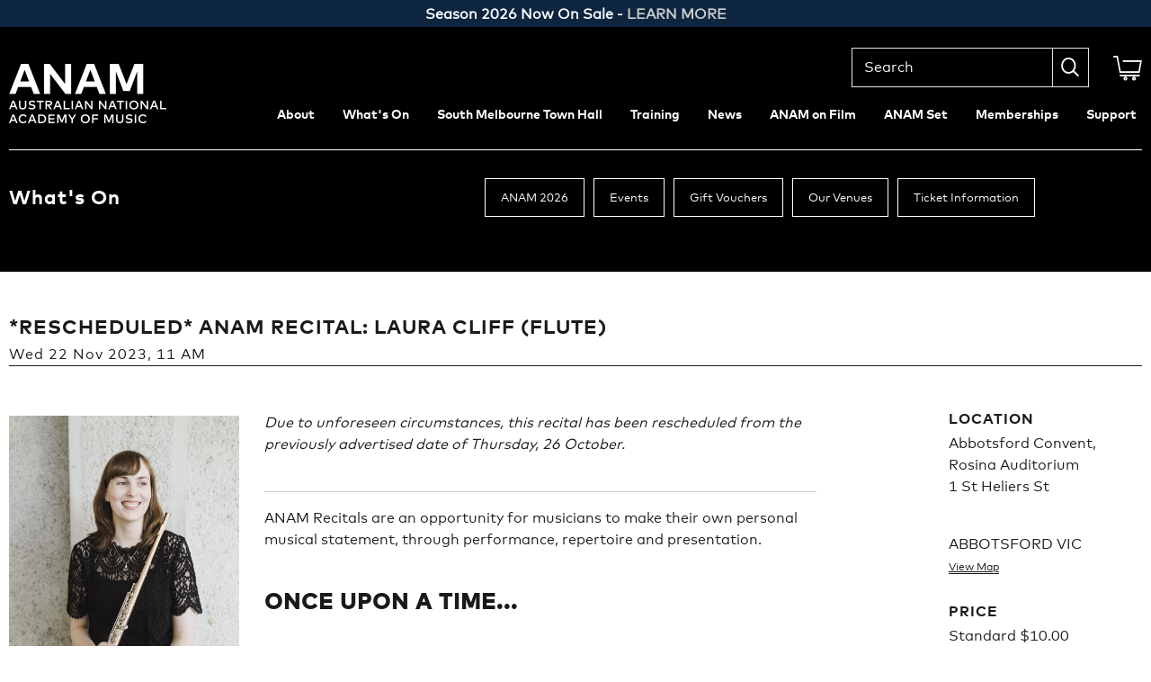

--- FILE ---
content_type: text/html; charset=UTF-8
request_url: https://anam.com.au/whats-on/events/anam-recital-laura-cliff
body_size: 32692
content:
<!DOCTYPE html>
<!--[if lt IE 7]>      <html class="no-js lt-ie9 lt-ie8 lt-ie7"> <![endif]-->
<!--[if IE 7]>         <html class="no-js lt-ie9 lt-ie8"> <![endif]-->
<!--[if IE 8]>         <html class="no-js lt-ie9"> <![endif]-->
<!--[if gt IE 8]><!--> <html class="no-js"> <!--<![endif]-->

<head>
    
   <meta charset="utf-8">
   <meta http-equiv="X-UA-Compatible" content="IE=edge,chrome=1">
   <title>*RESCHEDULED* ANAM Recital: Laura Cliff (flute) | Australian National Academy of Music</title>
    <meta name="keywords" content="" />
    <meta name="description" content="" />
    <meta name="author" content="August Pty Ltd">

    <meta name="viewport" content="width=device-width, initial-scale=1.0">
	
		 <link rel="stylesheet" href="/css/main.css?v=2.2">
	   
	<link rel="stylesheet" href="/css/efront.css?v=24.3"> 
    <!--[if lt IE 8]>
        <link rel="stylesheet" href="/css/ie7.css">
    <![endif]-->
    
        
    
    <meta property="og:title" content="*RESCHEDULED* ANAM Recital: Laura Cliff (flute) | Australian National Academy of Music"/>
	<meta property="og:type" content="website"/>
	<meta property="og:url" content="https://www.anam.com.au/events-2023/anam-recital-laura-cliff"/>
			<meta property="og:image" content="https://www.anam.com.au/cms_uploads/images/1004605_cliff-laura_anamheadshots_photopiajohnson_7464.jpg"/>
			<meta property="og:image" content="https://www.anam.com.au/cms_uploads/images/1004605_cliff-laura_anamheadshots_photopiajohnson_7464-1.jpg"/>
	
	<meta property="og:description" content=""/>
	<meta property="og:site_name" content="ANAM"/>
    
    

    <meta name="msapplication-square70x70logo" content="/favicon/windows-tile-70x70.png">
    <meta name="msapplication-square150x150logo" content="/favicon/windows-tile-150x150.png">
    <meta name="msapplication-square310x310logo" content="/favicon/windows-tile-310x310.png">
    <meta name="msapplication-TileImage" content="/favicon/windows-tile-144x144.png">
    <meta name="msapplication-TileColor" content="#70A399">
    <link rel="apple-touch-icon-precomposed" sizes="152x152" href="/favicon/apple-touch-icon-152x152-precomposed.png">
    <link rel="apple-touch-icon-precomposed" sizes="120x120" href="/favicon/apple-touch-icon-120x120-precomposed.png">
    <link rel="apple-touch-icon-precomposed" sizes="76x76" href="/favicon/apple-touch-icon-76x76-precomposed.png">
    <link rel="apple-touch-icon-precomposed" sizes="60x60" href="/favicon/apple-touch-icon-60x60-precomposed.png">
    <link rel="apple-touch-icon-precomposed" sizes="144x144" href="/favicon/apple-touch-icon-144x144-precomposed.png">
    <link rel="apple-touch-icon-precomposed" sizes="114x114" href="/favicon/apple-touch-icon-114x114-precomposed.png">
    <link rel="apple-touch-icon-precomposed" sizes="72x72" href="/favicon/apple-touch-icon-72x72-precomposed.png">
    <link rel="apple-touch-icon" sizes="57x57" href="/favicon/apple-touch-icon.png">
    <link rel="icon" sizes="228x228" href="/favicon/coast-icon-228x228.png">
    <link rel="shortcut icon" href="/favicon/favicon.ico">
    <link rel="icon" type="image/png" sizes="64x64" href="/favicon/favicon.png">

    <script type='text/javascript' src='/js/vendor/modernizr-2.8.3.min.js'></script>

    <!--[if lt IE 9]>
        <script src="/js/vendor/respond.js"></script>
    <![endif]-->

<!-- Google Tag Manager -->
<script>(function(w,d,s,l,i){w[l]=w[l]||[];w[l].push({'gtm.start':
new Date().getTime(),event:'gtm.js'});var f=d.getElementsByTagName(s)[0],
j=d.createElement(s),dl=l!='dataLayer'?'&l='+l:'';j.async=true;j.src=
'https://www.googletagmanager.com/gtm.js?id='+i+dl;f.parentNode.insertBefore(j,f);
})(window,document,'script','dataLayer','GTM-WN377JXN');</script>
<!-- End Google Tag Manager -->
    
    
    
        <style>
	    .home-notification a{
		    color: #ccc!important;
	    }
	</style>    
</head>







<body class="active-notice   whats-on" data-layout="whats-on" data-page="event">
	<!-- Google Tag Manager (noscript) -->
<noscript><iframe src="https://www.googletagmanager.com/ns.html?id=GTM-WN377JXN"
height="0" width="0" style="display:none;visibility:hidden"></iframe></noscript>
<!-- End Google Tag Manager (noscript) -->
    
    	
	<div class="home-notification"><p><strong>Season 2026 Now On Sale&nbsp;- <a href="/whats-on/anam-2026?utm_source=website&amp;utm_medium=ribbon&amp;utm_campaign=season2026">LEARN MORE</a></strong></p>
<p>&nbsp;</p></div>
	
		
	
    <a id="top"></a>
		
	<div class="header-wrap">

            <div id="page-header" class="clearfix">
                <header class="inner clearfix">
    <a href="/" class="logo" title="Australian National Academy of Music">Australian National Academy of Music</a>
    <a href="#" class="small-screen mid-screen menu-display">Menu</a>
    <a href="https://ticketing.anam.com.au/cart/details" class="icon-font icon_cart cart" title="View cart"></a>
    <form action="/search-results" method="post" class="large-screen">
        <input type="text" name="q" value="" placeholder="Search" />
        <button type="submit">
            <span class="screen-reader-text">Search</span>
            <span class="icon-font icon_search"></span>
        </button>
        <input type="hidden" name="search" value="1">
    </form>
    <nav class="large-screen">
	    
				<ul >
    	    		<li class=" hasSubMenu">
    			<a href="/about" title="About" class="hassubmenu">About</a>
    	    			<ul >
    	    		<li class=" ">
    			<a href="/about/what-we-do" title="About ANAM" class="">About ANAM</a>
    	    	    		</li>
    	    		<li class=" ">
    			<a href="/about/contact-us" title="Contact Us" class="">Contact Us</a>
    	    	    		</li>
    	    		<li class=" ">
    			<a href="/about/abbotsford-convent" title="ANAM at Abbotsford Convent" class="">ANAM at Abbotsford Convent</a>
    	    	    		</li>
    	    		<li class=" ">
    			<a href="/about/positions-vacant" title="Employment" class="">Employment</a>
    	    	    		</li>
    	    		<li class=" hasSubMenu">
    			<a href="/about/our-people" title="Our People" class="hassubmenu">Our People</a>
    	    			<ul  class="sf-menu2">
    	    		<li class=" ">
    			<a href="/about/our-people/artistic-director" title="Artistic Director" class="">Artistic Director</a>
    	    	    		</li>
    	    		<li class=" ">
    			<a href="/about/our-people/faculty" title="Faculty " class="">Faculty </a>
    	    	    		</li>
    	    		<li class=" ">
    			<a href="/about/our-people/student-fellows" title="Musicians" class="">Musicians</a>
    	    	    		</li>
    	    		<li class=" ">
    			<a href="/about/our-people/alumni" title="Alumni" class="">Alumni</a>
    	    	    		</li>
    	    		<li class=" ">
    			<a href="/about/our-people/board" title="Board of Directors" class="">Board of Directors</a>
    	    	    		</li>
    	    		<li class=" ">
    			<a href="/about/our-people/volunteers" title="Volunteers" class="">Volunteers</a>
    	    	    		</li>
    	    		<li class=" ">
    			<a href="/about/our-people/board-management" title="Management & Staff" class="">Management & Staff</a>
    	    	    		</li>
    		</ul>
    		</li>
    		</ul>
    		</li>
    	    		<li class=" hasSubMenu">
    			<a href="/whats-on" title="What's On" class="hassubmenu">What's On</a>
    	    			<ul >
    	    		<li class=" ">
    			<a href="/whats-on/anam-2026" title="ANAM 2026" class="">ANAM 2026</a>
    	    	    		</li>
    	    		<li class=" ">
    			<a href="/whats-on/events" title="Events" class="">Events</a>
    	    	    		</li>
    	    		<li class=" ">
    			<a href="/whats-on/voucher" title="Gift Vouchers" class="">Gift Vouchers</a>
    	    	    		</li>
    	    		<li class=" ">
    			<a href="/whats-on/venues" title="Our Venues" class="">Our Venues</a>
    	    	    		</li>
    	    		<li class=" ">
    			<a href="/whats-on/terms" title="Ticket Information" class="">Ticket Information</a>
    	    	    		</li>
    		</ul>
    		</li>
    	    		<li class=" hasSubMenu">
    			<a href="/smth" title="South Melbourne Town Hall" class="hassubmenu">South Melbourne Town Hall</a>
    	    			<ul >
    	    		<li class=" ">
    			<a href="/smth/about-the-project" title="About the Project" class="">About the Project</a>
    	    	    		</li>
    	    		<li class=" ">
    			<a href="/smth/the-team" title="The Team" class="">The Team</a>
    	    	    		</li>
    	    		<li class=" ">
    			<a href="/smth/timeline" title="Timeline" class="">Timeline</a>
    	    	    		</li>
    	    		<li class=" ">
    			<a href="/smth/building-the-future" title="Building The Future" class="">Building The Future</a>
    	    	    		</li>
    		</ul>
    		</li>
    	    		<li class=" hasSubMenu">
    			<a href="/training" title="Training" class="hassubmenu">Training</a>
    	    			<ul >
    	    		<li class=" ">
    			<a href="/training/the-anam-experience" title="Why ANAM?" class="">Why ANAM?</a>
    	    	    		</li>
    	    		<li class=" ">
    			<a href="/training/departments" title="Departments" class="">Departments</a>
    	    	    		</li>
    	    		<li class=" ">
    			<a href="/training/performanceprogram" title="Performance Program" class="">Performance Program</a>
    	    	    		</li>
    	    		<li class=" ">
    			<a href="/training/applynow" title="2026 Horn Late Round Applications " class="">2026 Horn Late Round Applications </a>
    	    	    		</li>
    	    		<li class=" ">
    			<a href="/training/applications" title="2026 Application Details" class="">2026 Application Details</a>
    	    	    		</li>
    		</ul>
    		</li>
    	    		<li class=" hasSubMenu">
    			<a href="/life-at-anam" title="News" class="hassubmenu">News</a>
    	    			<ul >
    	    		<li class=" ">
    			<a href="/life-at-anam/blog" title="LifeatANAM Blog" class="">LifeatANAM Blog</a>
    	    	    		</li>
    	    		<li class=" ">
    			<a href="/life-at-anam/music-makers" title="Music Makers " class="">Music Makers </a>
    	    	    		</li>
    	    		<li class=" ">
    			<a href="/life-at-anam/podcasts" title="ANAM Radio" class="">ANAM Radio</a>
    	    	    		</li>
    		</ul>
    		</li>
    	    		<li class=" ">
    			<a href="/videos" title="ANAM on Film" class="hassubmenu">ANAM on Film</a>
    	    	    		</li>
    	    		<li class=" hasSubMenu">
    			<a href="/theanamset" title="ANAM Set" class="hassubmenu">ANAM Set</a>
    	    			<ul >
    	    		<li class=" ">
    			<a href="/theanamset/composers" title="Composers & Works" class="">Composers & Works</a>
    	    	    		</li>
    	    		<li class=" ">
    			<a href="/theanamset/the-set-blog" title="The 'Set' Blog" class="">The 'Set' Blog</a>
    	    	    		</li>
    		</ul>
    		</li>
    	    		<li class=" hasSubMenu">
    			<a href="/anamates" title="Memberships" class="hassubmenu">Memberships</a>
    	    			<ul >
    	    		<li class=" ">
    			<a href="/anamates/what-is-an-anam-membership" title="2026 ANAMates Membership" class="">2026 ANAMates Membership</a>
    	    	    		</li>
    		</ul>
    		</li>
    	    		<li class=" hasSubMenu">
    			<a href="/support" title="Support" class="hassubmenu">Support</a>
    	    			<ul >
    	    		<li class=" ">
    			<a href="/support/make-a-donation" title="Donate" class="">Donate</a>
    	    	    		</li>
    	    		<li class=" ">
    			<a href="/support/anam-partnership-program" title="Our Supporters" class="">Our Supporters</a>
    	    	    		</li>
    	    		<li class=" ">
    			<a href="/support/anamsyndicate" title="ANAM Syndicate" class="">ANAM Syndicate</a>
    	    	    		</li>
    	    		<li class=" ">
    			<a href="/support/corporate-partnerships" title="ANAM Partners" class="">ANAM Partners</a>
    	    	    		</li>
    	    		<li class=" ">
    			<a href="/support/bequests" title="Bequests" class="">Bequests</a>
    	    	    		</li>
    	    		<li class=" ">
    			<a href="/support/prizes" title="Awards & Prizes" class="">Awards & Prizes</a>
    	    	    		</li>
    	    		<li class=" ">
    			<a href="/support/anam-instrument-donors" title="Instruments" class="">Instruments</a>
    	    	    		</li>
    	    		<li class=" ">
    			<a href="/support/impact-of-philanthropy" title="Impact of Philanthropy" class="">Impact of Philanthropy</a>
    	    	    		</li>
    		</ul>
    		</li>
    		</ul>
	</nav>	

		
			    

</header>
  
            </div>

			
 <section class="subnav ">
    <div class="inner">
        <h2>What's On </h2>
        
        
                <nav>
            <ul class="inline">
	            
	                
		                    	
	                <li><a href="/whats-on/anam-2026" >ANAM 2026</a></li>
	                
	                    
		                    	
	                <li><a href="/whats-on/events" >Events</a></li>
	                
	                    
		                    	
	                <li><a href="/voucher" >Gift Vouchers</a></li>
	                
	                    
		                    	
	                <li><a href="/whats-on/venues" >Our Venues</a></li>
	                
	                    
		                    	
	                <li><a href="/terms" >Ticket Information</a></li>
	                
	                  
            </ul>
        </nav>
        
        
        
        
    </div>

	
</section>  

        </div>
		<div>

            <section class="inner grid-3-col">

                <div class="content clearfix">

                    <h1 class="page-heading">*RESCHEDULED* ANAM Recital: Laura Cliff (flute)<br><time>Wed 22 Nov 2023, 11 AM</time></h1>
						
                    <div class="grid-left">
	                    
	                      						 	<a href="https://ticketing.anam.com.au/833/1070" class="btn btn--box btn--orange mobile-buy-link">Buy now</a>
						 	                    
	                    
	                    							<img src="/cms_uploads/images/1004605_cliff-laura_anamheadshots_photopiajohnson_7464.jpg" alt="CLIFF Laura_ANAMheadshots_photoPiaJohnson_7464" width="254" height="254">
                                            </div>

                    <article class="grid-centre page-content">
	                    
						 
						 <p><em>Due to unforeseen circumstances, this recital has been rescheduled from the previously advertised date of Thursday, 26 October.</em></p>
<hr />
<p>ANAM Recitals are an opportunity for musicians to make their own personal musical statement, through performance, repertoire and presentation.</p>
<h3>Once Upon a Time...</h3>
<p>"This recital will transport the audience to a land of Fairytales and mythologies, exploring the magic that music can ignite within our imaginations.<br /> <br />I have always gravitated toward programme music which involves painting a picture in the listener&rsquo;s mind, particularly music with a storyline behind it. My favourite part of preparing a new work is discovering the purpose of a piece and the story it tells. Whether it is a set narrative, the historical context of the piece, or learning the composer&rsquo;s intent; each inform and inspire me to develop my own interpretation of the piece to share with my audience.<br /> <br />In this recital, I am excited to explore the stories told in a vast array of pieces which range from the conventional through to those that challenge the outer edges of music.</p>
<p>This recital has been such a joy and challenge to prepare. This process has allowed me to further explore and experiment with a wide range of colours and expression that the flute (and piccolo) can produce, and challenging those boundaries. I have been particularly enjoying the challenge of playing various arrangements, and trying to make them sound as effective as the original scores and instruments they were intended for. I am very excited to share the stage alongside my fellow colleagues and friends as I perform my final ANAM recital."&nbsp;<em>- Laura Cliff</em></p>
<p><strong>GLUCK</strong>&nbsp;<em>Dance of the Blessed Spirits</em> (from "Orfeo ed Euridice")<br /><strong>RAVEL arr. A. CRAENS</strong>&nbsp;<em>Ma m&egrave;re l'Oye&nbsp;</em>(<em>Mother Goose</em>) (arr. 2018)<br /><strong>WEBER</strong> Trio in G minor for Flute, Cello, and Piano, Op. 63</p>
<p><a href="/musicians/laura-cliff"><strong>Laura Cliff</strong></a> (NSW) flute/piccolo<br /><a href="/about/artists/peter-de-jager"><strong>Peter de Jager</strong></a> (ANAM Associate Faculty) piano<br /><a href="https://anam.com.au/musicians/lynda-latu"><strong>Lynda Latu</strong></a> (SA) violin<br /><a href="/musicians/natalie-mavridis"><strong>Natalie Mavridis</strong></a> (NSW) violin<br /><a href="/musicians/ariel-postmus"><strong>Ariel Postmus</strong></a> (WA) viola<br /><a href="/musicians/jackoverall"><strong>Jack Overall</strong></a> (SA) cello<br /><a href="/musicians/nadia-barrow"><strong>Nadia Barrow</strong></a> (SA) cello<br /><a href="https://anam.com.au/musicians/adrianwhitehall"><strong>Adrian Whitehall</strong></a> (NSW) double bass<br /><a href="/musicians/matthew-garvie"><strong>Matthew Garvie</strong></a> (NSW) piano</p>
<p><em>Approximate duration: 55 minutes</em></p>
<hr />
<p><em>Photo by Pia Johnson</em></p>
<p><em><em>Laura&rsquo;s training at ANAM is fully supported by&nbsp;<a href="/support/anamsyndicate">ANAM&nbsp;Syndicate</a>&nbsp;donors the Anthony and Sharon Lee Foundation</em></em></p>
<hr />
<table cellpadding="5">
<tbody>
<tr>
<td>RECEIVE FREE TICKETS WITH AN <strong>ANAM</strong>ATES MEMBERSHIP</td>
</tr>
<tr>
<td><a class="btn btn--box btn--orange" href="/anamates" target="_blank">FIND OUT MORE</a></td>
</tr>
</tbody>
</table>
<hr />
<table cellpadding="5">
<tbody>
<tr>
<td>
<h2>Plan Your Visit</h2>
</td>
</tr>
<tr>
<td><a class="btn btn--box btn--blackoutline" href="/whats-on/venues/abbotsford-convent-1004352" target="_blank">Venue Information</a></td>
</tr>
<tr>
<td><a class="btn btn--box btn--blackoutline" href="/whats-on/terms">Ticketing Policy</a></td>
</tr>
<tr>
<td><a class="btn btn--box btn--blackoutline" href="/about/covid-19">Our COVIDSafe Plan</a></td>
</tr>
</tbody>
</table>	
		
                         <!-- check for gallery images -->
                       		                       
                       	

                    </article>

                    <aside class="grid-right">
							                    <h2>Location</h2>
							Abbotsford Convent, Rosina Auditorium<br><p>1 St Heliers St</p><br>ABBOTSFORD VIC 						
																			<p><a href="https://www.google.com/maps/place/Abbotsford+Convent/@-37.80269,145.0028144,15z/data=!4m5!3m4!1s0x0:0xdb76f953991f8b47!8m2!3d-37.80269!4d145.0028144" class="link">View Map</a></p>
																
					<h2>Price</h2>
					
										                        
                        <p>
	                    Standard $10.00<br />
						ANAMates $0.00<br />
												                    
                                         
                                            <p><a href="https://ticketing.anam.com.au/833/1070" class="btn btn--box btn--orange" >Buy now</a></p>
                    	                    
	                	 
                      
					<h2>Share this</h2>
                      
                    <ul class="social-links share-links">
	                    
	                     <li>
	                     	<a href="https://www.facebook.com/sharer.php?u=https%3A//anam.com.au%2Fevents-2023%2Fanam-recital-laura-cliff" target="_blank">
						 		<svg xmlns="http://www.w3.org/2000/svg" width="26" height="26" viewBox="-0.124 -0.47 26 26" overflow="visible"><path fill="none" stroke="#1a1a1a" stroke-linejoin="round" stroke-miterlimit="10" d="M24.837 23.494c0 .741-.602 1.343-1.343 1.343h-6.202v-9.425h3.164l.473-3.673h-3.637V9.394c0-1.062.295-1.787 1.82-1.787l1.945-.002V4.32c-.336-.045-1.491-.145-2.834-.145-2.804 0-4.724 1.712-4.724 4.855v2.708h-3.171v3.673h3.171v9.425H1.843A1.343 1.343 0 0 1 .5 23.493V1.844C.5 1.101 1.101.5 1.843.5h21.651c.742 0 1.343.601 1.343 1.344v21.65z"></path></svg>
						 	</a>    
						 </li>
						 <li>
						 	<a href="http://twitter.com/share?text=%2ARESCHEDULED%2A+ANAM+Recital%3A+Laura+Cliff+%28flute%29&url=http%3A//anam.com.au/events-2023/anam-recital-laura-cliff" class="twitter" target="_blank">
							 	
							 	<img src="/resources/images/Twitter-X.svg" class="twitter-icon" width="36">

							</a>
						</li>
                    </ul>      	  
                    	  
                   
                   </aside>

                </div>

            </section>

        </div>
        	
	<section class="newsletter-subscribe" style="background:url(/img/ANAM_2026_TUBA-A_FA_CMYK.jpg) no-repeat center center;background-size: cover; "><!--ANAM-2021 Campaign-Footer.jpg-->
    <div class="inner">
        <div class="newsletter-subscribe__content-wrap">
            <div class="newsletter-subscribe__content">
                <h2>eNewsletter</h2>
                <p>Subscribe to the ANAM eNewsletter to find out about upcoming events and ticket sales.</p>
                <a href="https://ticketing.anam.com.au/account/create/brief" target="_blank" class="btn btn--box ">Subscribe</a>
            </div>
        </div>
    </div>
</section>
	
  	<footer>

            <div class="footer-bottom">

                <div class="footer-top">

                    <div class="inner">

                        <section class="clearfix grid-container">

                            <article class="media ">
                                <header class="media-head">
                                    <h3>Training pathways</h3>
                                </header>
                                <div class="media-bd equalheight">
                                    <p>A year at ANAM is a unique experience for a developing musician. Find out more about training at ANAM.</p>
                                    <a href="/training/the-anam-experience" class="btn">Training options</a>
                                </div>
                            </article>

                            <article class="media  ">
                                <header class="media-head">
                                    <h3>Tickets</h3>
                                </header>
                                <div class="media-bd equalheight">
                                    <p>More information about our ANAMates Membership, Performance Packages and Single Tickets.</p>
                                    <a href="https://ticketing.anam.com.au/events" class="btn">Buy tickets</a>
                                </div>
                            </article>

                            <article class="media donations-wrapper">
                                <header class="media-head">
                                    <h4>Donations</h4>
                                </header>
                                <div class="media-bd equalheight">
                                    <p>As a donor of ANAM, you support the future of Australian classical music.</p>
                                    <a href="https://ticketing.anam.com.au/donate/q/donate-now" class="btn">Make a donation</a>
                                </div>
                            </article>

                            <article class="media talk-wrapper">
                                <header class="media-head">
                                    <h4>Contact Us</h4>
                                </header>
                                <div class="media-bd equalheight">
                                    <dl>
                                        
                                        <dd><p>+61 3 9645 7911<br><a href="mailto:info@anam.com.au" style="font-weight: 200!important;">info@anam.com.au</a></p></dd>
                                       
                                    </dl>
                                    <a href="/about/contact-us" class="btn">Enquire online</a>
                                </div>
                            </article>

                        </section>

                      <article class="connect-wrapper" id="connect">
                            <header class="media-head">
                                <h4>Connect</h4>
                            </header>
                          
                            <div class="media-bd social-links">
                                <a href="https://ticketing.anam.com.au/account/create/brief" target="_blank"><svg xmlns="http://www.w3.org/2000/svg" width="29" height="22" viewBox="-0.127 -0.983 29 22" overflow="visible"><path fill="none" stroke="#FFF" stroke-linejoin="round" stroke-miterlimit="10" d="M27.825 1.127A1.073 1.073 0 0 0 26.851.5H1.575C1.073.5.654.847.536 1.313l13.523 10.402L27.825 1.127z"></path><path fill="none" stroke="#FFF" stroke-linejoin="round" stroke-miterlimit="10" d="M14.059 13.723L.5 3.293v16.133c0 .594.481 1.073 1.075 1.073h25.276c.593 0 1.074-.479 1.074-1.073V3.057L14.059 13.723z"></path></svg> Enewsletter</a>
                                                                <a href="http://www.facebook.com/pages/Australian-National-Academy-of-Music-ANAM/129342698418?ref=search" target="_blank"><svg xmlns="http://www.w3.org/2000/svg" width="26" height="26" viewBox="-0.124 -0.47 26 26" overflow="visible"><path fill="none" stroke="#FFF" stroke-linejoin="round" stroke-miterlimit="10" d="M24.837 23.494c0 .741-.602 1.343-1.343 1.343h-6.202v-9.425h3.164l.473-3.673h-3.637V9.394c0-1.062.295-1.787 1.82-1.787l1.945-.002V4.32c-.336-.045-1.491-.145-2.834-.145-2.804 0-4.724 1.712-4.724 4.855v2.708h-3.171v3.673h3.171v9.425H1.843A1.343 1.343 0 0 1 .5 23.493V1.844C.5 1.101 1.101.5 1.843.5h21.651c.742 0 1.343.601 1.343 1.344v21.65z"></path></svg> Facebook</a>
                                <a href="https://www.instagram.com/lifeatanam/" target="_blank"><svg version="1" xmlns="http://www.w3.org/2000/svg" width="26" height="26" viewBox="-0.2 -0.5 26 26" overflow="visible"><path fill="none" stroke="#FFF" stroke-miterlimit="10" d="M21.9.5H3.4C1.8.5.5 1.8.5 3.4v18.5c0 1.6 1.3 2.9 2.9 2.9h18.5c1.6 0 2.9-1.3 2.9-2.9V3.4c0-1.6-1.3-2.9-2.9-2.9zm-9.2 5.4c3.7 0 6.8 3 6.8 6.7s-3 6.7-6.8 6.7c-3.7 0-6.8-3-6.8-6.7C5.9 9 9 5.9 12.7 5.9z"/><path fill="#FFF" d="M20.8 3.8c.6 0 1 .4 1 1M21.8 4.8c0 .6-.4 1-1 1s-1-.4-1-1 .4-1 1-1"/></svg> Instagram</a>
                                
                                
                                <a href="https://www.linkedin.com/school/australian-national-academy-music" target="_blank" class="linkedin">
	                                 <span class="img-social">
	                                 	<svg height="24px" version="1.1" viewBox="0 0 60 60" width="24px" xmlns="http://www.w3.org/2000/svg" xmlns:xlink="http://www.w3.org/1999/xlink"><title/><desc/><defs/><g fill="none" fill-rule="evenodd" id="Page-1" stroke="none" stroke-linejoin="round" stroke-width="1"><g id="Linkedin" stroke="#ffffff" stroke-width="2" transform="translate(1.000000, 1.000000)"><path d="M51,33.6902 L51,49.0002 L41.146,49.0002 L41.146,34.7492 C41.146,31.0202 39.606,28.4772 36.217,28.4772 C33.623,28.4772 32.179,30.1942 31.511,31.8462 C31.257,32.4442 31.298,33.2702 31.298,34.1002 L31.298,49.0002 L21.535,49.0002 C21.535,49.0002 21.662,23.7602 21.535,21.4652 L31.298,21.4652 L31.298,25.7872 C31.875,23.8972 34.996,21.2022 39.971,21.2022 C46.147,21.2022 51,25.1592 51,33.6902 L51,33.6902 Z" id="Stroke-18"/><polygon id="Stroke-19" points="7.543 49 16.231 49 16.231 21.466 7.543 21.466"/><path d="M16.7815,13.3799 C16.7815,15.7979 14.9335,17.7149 11.9735,17.7149 L11.9135,17.7149 C9.0595,17.7149 7.2115,15.8069 7.2115,13.3849 C7.2115,10.9159 9.1145,9.0499 12.0285,9.0499 C14.9335,9.0499 16.7215,10.9119 16.7815,13.3799 L16.7815,13.3799 Z" id="Stroke-20"/><path d="M54,58 L4,58 C1.791,58 0,56.209 0,54 L0,4 C0,1.791 1.791,0 4,0 L54,0 C56.209,0 58,1.791 58,4 L58,54 C58,56.209 56.209,58 54,58 L54,58 Z" id="Stroke-103"/></g></g></svg>

	                                 
                             	 
	                                 </span> Linked In</a>
                                                              
                                
                                 <a href="https://www.youtube.com/channel/UCRi1TWsS7IU7FDSnEq3o3hA" target="_blank" class="youtube">
	                                 <span class="img-social">
	                                 	<svg version="1.1" id="Capa_1" xmlns="http://www.w3.org/2000/svg" xmlns:xlink="http://www.w3.org/1999/xlink" x="0px" y="0px" viewBox="0 0 49 49" style="enable-background:new 0 0 49 49;" xml:space="preserve">
											<g>
												<g>
													<path d="M39.256,6.5H9.744C4.371,6.5,0,10.885,0,16.274v16.451c0,5.39,4.371,9.774,9.744,9.774h29.512
														c5.373,0,9.744-4.385,9.744-9.774V16.274C49,10.885,44.629,6.5,39.256,6.5z M47,32.726c0,4.287-3.474,7.774-7.744,7.774H9.744
														C5.474,40.5,2,37.012,2,32.726V16.274C2,11.988,5.474,8.5,9.744,8.5h29.512c4.27,0,7.744,3.488,7.744,7.774V32.726z"/>
													<path d="M33.36,24.138l-13.855-8.115c-0.308-0.18-0.691-0.183-1.002-0.005S18,16.527,18,16.886v16.229
														c0,0.358,0.192,0.69,0.502,0.868c0.154,0.088,0.326,0.132,0.498,0.132c0.175,0,0.349-0.046,0.505-0.137l13.855-8.113
														c0.306-0.179,0.495-0.508,0.495-0.863S33.667,24.317,33.36,24.138z M20,31.37V18.63l10.876,6.371L20,31.37z"/>
												</g>
											</g>
											</svg>

	                                 </span> YouTube</a>
	                                 
	                        
	                                 
	                                 
	                                 	                                 
	                                 
	                                 
	                                 
                                 
                              <a href="/anam-blog"><svg xmlns="http://www.w3.org/2000/svg" width="29" height="26" viewBox="-0.536 -0.858 29 26" overflow="visible"><path fill="none" stroke="#FFF" stroke-miterlimit="10" d="M14.198.5C6.633.5.5 5.218.5 11.037c0 3.049 1.693 5.787 4.385 7.712-.071.157-.874 3.526-2.277 4.933-1.275 1.274 3.812-.921 6.34-2.913a17.23 17.23 0 0 0 5.251.806c7.564 0 13.697-4.719 13.697-10.537C27.896 5.218 21.763.5 14.198.5z"></path></svg> Blog</a>

                            </div>
                            
                        </article>
                            
                            
                            
                            
                            
                            
                        </article>

                        <div class="site-credits">
                           
                            <p class="efront">CMS by <a href="http://www.efront.com.au/" target="_blank"><img src="/img/efront-logo-white.png" alt="efront-logo-white" width="80" height="" /></a></p>
                        </div>

                        <img src="/img/DoITRDC_Inline.png" alt="Australian Government" width="295" height="78" class="government footer-img">
                        <img src="/img/arts8v3.png" alt="Arts 8" width="182" height="78" class="government footer-img">
						                        <img src="/img/abbotsfordconvent-logo.png" alt="Abbotsford Convent" width="184" height="65" class="government footer-img">
						
						 <div><p class="small" style="text-align: center; width: 100%;"><em>
							 ANAM respectfully acknowledges the traditional custodians of the lands spread across Australia on which we work and live. We uphold and honour their continued relationship to these sites, we pay our respect to their Elders past, present and emerging, and extend that respect to all Aboriginal and Torres Strait Islander Peoples.</em></p><br>
							 <p style="text-align: center; width: 100%;"><a href="https://anam.com.au/footer-items/privacy" style="text-align: center">Privacy Policy</a></p>
							 </div>
						
                    </div>
                    
                   

                </div>

            </div>

        </footer>
		<a href="#top" class="small-screen back-to-top">Back to top</a>    
<!--[if lt IE 9]>
    <script src="/js/vendor/respond.min.js"></script>
<![endif]-->
<script src="/js/vendor/jquery-3.7.1.min.js"></script>
<script src="/js/plugins.js"></script>
<script src="/js/vendor/jquery.matchHeight-min.js"></script>
<script src="/js/jquery.validate.min.js"></script>
<script src="/js/jquery-ui-1.14.0/jquery-ui.min.js" type="text/javascript" charset="utf-8"></script>
<script src="/js/main.js?v=1.2"></script>
<script src="/js/custom.js?v=2.21"></script>






</body>
</html>

--- FILE ---
content_type: text/css
request_url: https://anam.com.au/css/main.css?v=2.2
body_size: 68375
content:

@font-face{font-family:"icons";src:url("/icon-fonts/icons-80ee1366729e361ea5970c841038b9ff.eot");font-weight:normal;font-style:normal}@font-face{font-family:"icons";src:url("/icon-fonts/icons-80ee1366729e361ea5970c841038b9ff.eot");src:url("/icon-fonts/icons-80ee1366729e361ea5970c841038b9ff.eot?#iefix") format("embedded-opentype"),url("/icon-fonts/icons-80ee1366729e361ea5970c841038b9ff.woff") format("woff"),url("/icon-fonts/icons-80ee1366729e361ea5970c841038b9ff.ttf") format("truetype"),url("/icon-fonts/icons-80ee1366729e361ea5970c841038b9ff.svg?#icons") format("svg");font-weight:normal;font-style:normal}.icon-font{font-family:"icons";display:inline-block;vertical-align:middle;line-height:1;font-weight:normal;font-style:normal;speak:none;text-decoration:inherit;text-transform:none;text-rendering:optimizeLegibility;-webkit-font-smoothing:antialiased;-moz-osx-font-smoothing:grayscale}.i-am-anam:before{content:"\f101"}.icon_arrow-right:before{content:"\f102"}.icon_blog-outline:before{content:"\f103"}.icon_calendar:before{content:"\f104"}.icon_cart:before{content:"\f105"}.icon_chat:before{content:"\f106"}.icon_envelope:before{content:"\f107"}.icon_facebook-outline:before{content:"\f108"}.icon_facebook:before{content:"\f109"}.icon_instagram-outline:before{content:"\f10a"}.icon_left-quote:before{content:"\f10b"}.icon_location:before{content:"\f10c"}.icon_mail:before{content:"\f10d"}.icon_minus:before{content:"\f10e"}.icon_plus:before{content:"\f10f"}.icon_right-quote:before{content:"\f110"}.icon_search:before{content:"\f111"}.icon_ticket:before{content:"\f112"}.icon_twitter-outline:before{content:"\f113"}.icon_twitter:before{content:"\f114"}@font-face{font-family:'FFMarkWebPro';src:url('/webfonts/2CBD4F_0_0.eot');src:url('/webfonts/2CBD4F_0_0.eot?#iefix') format('embedded-opentype'),url('/webfonts/2CBD4F_0_0.woff2') format('woff2'),url('/webfonts/2CBD4F_0_0.woff') format('woff'),url('/webfonts/2CBD4F_0_0.ttf') format('truetype')}@font-face{font-family:'FFMarkWebProBold';src:url('/webfonts/2CBD4F_1_0.eot');src:url('/webfonts/2CBD4F_1_0.eot?#iefix') format('embedded-opentype'),url('/webfonts/2CBD4F_1_0.woff2') format('woff2'),url('/webfonts/2CBD4F_1_0.woff') format('woff'),url('/webfonts/2CBD4F_1_0.ttf') format('truetype')}.FFMarkWebPro{font-family:FFMarkWebPro}.FFMarkWebProBold{font-family:FFMarkWebProBold}/*! normalize.css v1.0.1 | MIT License | git.io/normalize */article,aside,details,figcaption,figure,footer,header,hgroup,nav,section,summary{display:block}audio,canvas,video{display:inline-block;*display:inline;*zoom:1}audio:not([controls]){display:none;height:0}[hidden]{display:none}html{font-size:100%;-webkit-text-size-adjust:100%;-ms-text-size-adjust:100%}html,button,input,select,textarea{font-family:sans-serif}body{margin:0}a:focus{outline:thin dotted}a:active,a:hover{outline:0}h1{font-size:2em;margin:.67em 0}h2{font-size:1.5em;margin:.83em 0}h3{font-size:1.17em;margin:1em 0}h4{font-size:1em;margin:1.33em 0}h5{font-size:.83em;margin:1.67em 0}h6{font-size:.75em;margin:2.33em 0}abbr[title]{border-bottom:1px dotted}b,strong{font-weight:bold}blockquote{margin:1em 40px}dfn{font-style:italic}mark{background:#ff0;color:#1a1a1a}p,pre{margin:.25em 0 1.25em}code,kbd,pre,samp{font-family:monospace,serif;_font-family:'courier new',monospace;font-size:1em}pre{white-space:pre;white-space:pre-wrap;word-wrap:break-word}q{quotes:none}q:before,q:after{content:'';content:none}small{font-size:80%}sub,sup{font-size:75%;line-height:0;position:relative;vertical-align:baseline}sup{top:-0.5em}sub{bottom:-0.25em}dl,menu,ol,ul{margin:.25em 0 1.25em}dd{margin:0 0 0 40px}menu,ol,ul{padding:0 0 0 40px}nav ul,nav ol{list-style:none;list-style-image:none}img{border:0;-ms-interpolation-mode:bicubic}svg:not(:root){overflow:hidden}figure{margin:0}form{margin:0}fieldset{border:1px solid #c0c0c0;margin:0 2px;padding:.35em .625em .75em}legend{border:0;padding:0;white-space:normal;*margin-left:-7px}button,input,select,textarea{font-size:100%;margin:0;vertical-align:baseline;*vertical-align:middle}button,input{line-height:normal}button,html input[type="button"],input[type="reset"],input[type="submit"]{-webkit-appearance:button;cursor:pointer;*overflow:visible}button[disabled],input[disabled]{cursor:default}input[type="checkbox"],input[type="radio"]{-moz-box-sizing:border-box;box-sizing:border-box;padding:0;*height:13px;*width:13px}input[type="search"]{-webkit-appearance:textfield;-moz-box-sizing:content-box;box-sizing:content-box}input[type="search"]::-webkit-search-cancel-button,input[type="search"]::-webkit-search-decoration{-webkit-appearance:none}button::-moz-focus-inner,input::-moz-focus-inner{border:0;padding:0}textarea{overflow:auto;vertical-align:top}table{border-collapse:collapse;border-spacing:0}html body,button,input,select,textarea{font-family:'FFMarkWebPro',Helvetica,Helvetica Neue,Arial,sans-serif}html body{min-width:320px;font-size:16px;line-height:1.5}::-moz-selection{background:#212121;color:#fff;text-shadow:none}::selection{background:#212121;color:#fff;text-shadow:none}hr{display:block;height:1px;border:0;border-top:1px solid #ccc;margin:1em 0;padding:0}fieldset{border:0;margin:0;padding:0}textarea{resize:vertical}dt,dd{display:inline-block;margin:0}dt{font-weight:bold}html,body{position:relative}body{font-weight:400}html body,button,input,select,textarea{color:#58595b}a{text-decoration:none;color:#58595b;transition:all .25s cubic-bezier(.33, .005, .125, 1.005)}a:hover,a:focus{color:#005F5A}.link-white{color:#fff}h1,h2,h3,h4,h5,h6{font-family:'FFMarkWebProBold','FFMarkWebPro',Helvetica,Helvetica Neue,Arial,sans-serif;-webkit-font-smoothing:antialiased;font-weight:normal;text-transform:uppercase;margin:0 0 26px;border-bottom:1px solid transparent}aside h1,aside .h1,aside h2,aside .h2,aside h3,aside .h3,aside h4,aside .h4,aside h5,aside .h5,aside h6,aside .h6{padding-bottom:0}h1 a,h2 a,h3 a,h4 a,h5 a,h6 a{font-size:14px;text-transform:uppercase}h1,.h1{font-size:20px;line-height:1.5;letter-spacing:1px}h1 small,h1 time{display:block}h1 small{padding-bottom:10px;font-size:14px;line-height:1.5}h1 time{font-family:'FFMarkWebProBold','FFMarkWebPro',Helvetica,Helvetica Neue,Arial,sans-serif;-webkit-font-smoothing:antialiased;font-weight:normal;text-transform:none;margin-top:12px}h2,.h2{font-size:16px;letter-spacing:1px}h3,.h3{font-size:24px;font-family:'FFMarkWebProBold','FFMarkWebPro',Helvetica,Helvetica Neue,Arial,sans-serif;-webkit-font-smoothing:antialiased;letter-spacing:1px;font-weight:bold}h4,.h4{font-size:16px;font-weight:bold;text-transform:uppercase;display:block;background:none;line-height:normal}aside h2{line-height:1.5;text-transform:uppercase;margin-bottom:2px;margin-top:26px;width:100%}aside h2:first-child{margin-top:0}aside p{margin-top:0;line-height:1.6;margin-bottom:15px}aside time{display:block;margin-top:5px;position:relative}aside img{display:block}body aside .btn{margin-bottom:40px}body aside .btn:hover,body aside .btn:focus{text-decoration:none}p{font-size:16px}blockquote{font-size:18px;margin:1em 0;padding:0 50px 21px;position:relative}blockquote:before,blockquote:after{font-family:"icons";display:inline-block;vertical-align:middle;line-height:1;font-weight:normal;font-style:normal;speak:none;text-decoration:inherit;text-transform:none;text-rendering:optimizeLegibility;-webkit-font-smoothing:antialiased;-moz-osx-font-smoothing:grayscale;color:#005F5A;position:absolute}blockquote:before{content:"\f10a";left:0;top:0}blockquote:after{content:"\f10f";right:0;bottom:30px}blockquote p{margin:0}blockquote cite{display:block;margin:1em 0 0 0;font-size:16px;font-style:normal}ul{list-style:none;padding-left:0;margin:-12px 0 1em}ul li{background:url(/img/li.png) no-repeat 0 11px;padding-left:13px}ul.inline{list-style:none;overflow:hidden}ul.inline li{display:inline;float:left}.page-heading{border-bottom:1px solid;padding-bottom:8px;margin-bottom:40px}.page-content>p{margin-bottom:2.5em;line-height:1.5}.page-content li{line-height:1.65}.content .grid-centre ul{margin-bottom:3.13em}.screen-reader-text{position:absolute;left:-9999px}form fieldset>div{margin-bottom:28px;float:left;-moz-box-sizing:border-box;box-sizing:border-box}@media (min-width:655px){form fieldset>div{padding-right:28px}}form .btn{line-height:1.5}label{display:block;margin-bottom:6px}input,textarea{background:#FFF;border:1px solid #e5e5e5;padding:14px;-webkit-appearance:none;color:#212121;width:100%;-moz-box-sizing:border-box;box-sizing:border-box;transition:background .25s cubic-bezier(.33, .005, .125, 1.005)}input:focus,textarea:focus{outline:0;outline:thin dotted 9;background-color:#fafafa}input::-webkit-input-placeholder{color:#212121}input::-moz-placeholder{color:#212121}input:-webkit-autofill{-webkit-box-shadow:0 0 0 1000px #fff inset}textarea{height:168px}.required.active input, .required.active textarea{border-left:3px solid #005F5A;padding-left:10px}.required.active .select-list .button{border-left:3px solid #005F5A}.required-notice{margin:-3px 0 0}.form-span1,.form-span2,.form-span3,.form-span4{width:100%}.select-list{height:44px;position:relative;background-color:#FFF;border:1px solid #e5e5e5}.select-list:hover .select-list-dropdown{display:block}.select-list select{width:100%;height:100%;position:absolute;top:0;left:-9999em;opacity:0}.select-list .button{margin-top:0;border-right:none;cursor:pointer;display:block;overflow:hidden}.select-list.pull-left .button{margin-left:15px;margin-top:-6px}.select-list .icon{width:15px;height:10px;display:block;float:right;background:url(/img/icon-arrow-down.png) no-repeat;margin:17px 15px 0 0}@media only screen and (-webkit-min-device-pixel-ratio:2){.select-list .icon{background:url(/img/icon-arrow-down@2x.png);background-size:38px 10px}}.select-list.pull-left .select-list-dropdown{top:32px;left:15px}.select-list .text{height:37px;text-overflow:ellipsis;float:left;margin:13px 13px 0 13px}.select-list .select-list-dropdown{width:100%;padding:0;position:absolute;top:44px;left:-1px;z-index:9999;display:none;border:1px solid #e5e5e5;background:#FFF;color:#212121}.select-list .select-list-dropdown ul{margin:0;padding:0;list-style:none}.select-list .select-list-dropdown li{background:none;padding:0}.select-list .select-list-dropdown a{padding:13px}.select-list .select-list-dropdown a,.select-list .select-list-dropdown a:visited{color:#212121;display:block}.select-list .select-list-dropdown a:hover,.select-list .select-list-dropdown a:focus{background-color:#fafafa}body{color:#58595b}.wrapper{width:90%;margin:0 5%}.inner{padding:30px 0;margin:0 30px}.bordered-section{border-top:4px solid #58595b}.logo{width:140px;height:auto;text-indent:-9999em;float:left;margin:17px 0 10px 0;background-image:url(/img/logo-small-inverse.png);background-repeat:no-repeat}.header-wrap{background-color:#1a1a1a;background-size:contain}#page-header{position:relative;z-index:999;-webkit-font-smoothing:antialiased}#page-header input{width:250px;outline:0;color:#fff;margin-right:46px;background:transparent}#page-header input::-webkit-input-placeholder{color:#fff;opacity:1}#page-header input::-moz-placeholder{color:#fff;opacity:1}#page-header .inner{*zoom:1;position:relative;padding:0}#page-header .inner:before,#page-header .inner:after{display:table;content:""}#page-header .inner:after{clear:both}#page-header form{float:right;margin:23px 0 7px;position:relative}#page-header button{border-right:1px solid #e5e5e5;border-top:1px solid #e5e5e5;border-bottom:1px solid #e5e5e5;background:none;font-weight:bold;font-family:'FFMarkWebPro',Helvetica,Helvetica Neue,Arial,sans-serif;transition:background-color .25s cubic-bezier(.33, .005, .125, 1.005);color:#fff}#page-header button:hover,#page-header button:focus{background-color:#fff;color:#005F5A}#page-header button .icon-font{font-size:20px;transition:color .15s cubic-bezier(.33, .005, .125, 1.005)}.js #page-header button{width:46px;padding:5px 10px;display:block;position:absolute;top:0;bottom:0;border-left:none;right:0}.js #page-header button img{transition:opacity .25s cubic-bezier(.33, .005, .125, 1.005)}.js #page-header button:hover img,.js #page-header button:focus img{opacity:.5}#page-header nav{width:100%;background:#212121;position:absolute;top:60px;display:none}#page-header ul{margin:0;padding:20px 0}#page-header li{width:49%;font-size:14px;letter-spacing:1px;font-family:'FFMarkWebProBold','FFMarkWebPro',Helvetica,Helvetica Neue,Arial,sans-serif;-webkit-font-smoothing:antialiased;text-transform:uppercase;position:relative}#page-header li a{padding:5px 10px 5px 30px;display:inline-block;text-decoration:none;color:#fff;transition:all .25s cubic-bezier(.33, .005, .125, 1.005)}#page-header li li a:hover,#page-header li li a:focus{color:#005F5A}#page-header ul li{display:inline-block;background:none;padding:0}#page-header ul ul{display:none;border-radius:0 0 2px 2px}#page-header li ul{width:225px;position:absolute;top:100%;left:0;padding-bottom:20px;background:#212121}#page-header li li{font-size:14px;letter-spacing:0px;margin:0 20px;display:block}#page-header li li a{padding:6px 14px}.menu-display{width:40px;height:61px;margin-right:-9px;background:url(/img/menu-small-inverse.png) no-repeat 50% 50%;text-indent:-9999em;display:block;float:right;transition:all .25s cubic-bezier(.33, .005, .125, 1.005)}.cart{color:#fff;float:right;font-size:27px;margin-top:17px;margin-right:10px}.cart:hover,.cart:focus{color:#fff}.subnav{background:#fafafa}.subnav .inner{padding:16px 30px 0;margin:0 auto;overflow:hidden}.subnav--grey .inner{background-color:#fafafa;border-bottom:1px solid #e5e5e5;border-left:1px solid #e5e5e5;border-right:1px solid #e5e5e5;border-top:1px solid #e5e5e5}.subnav h2{background:none;margin:0 0 16px;padding:0;font-size:14px;position:relative}.subnav h2:after{position:absolute;content:'';border-top:7px solid #212121;border-left:7px solid transparent;border-right:7px solid transparent;right:0;top:4px}.subnav nav{display:none}.subnav ul{margin:0;padding:20px 0}.subnav .inner ul li{display:block;float:none;background:none;padding:0}.subnav ul a{color:#212121;text-decoration:none;font-size:16px;display:inline-block;margin-right:10px;margin-bottom:10px;transition:all .25s cubic-bezier(.33, .005, .125, 1.005)}.subnav.active h2:after{border-top-color:transparent;border-bottom:7px solid #212121;top:-3px}.grid-right-mid .grid-left,.grid-3-col .grid-left{width:31.8%;float:left}.grid-right-mid .grid-right{width:65.8%;float:right}.grid-3-col .grid-left{padding-top:0.5em;width:100%;float:none;clear:both;margin-bottom:20px}.grid-3-col .grid-left img{width:100%;max-width:100%;height:auto}.grid-right-mid .grid-right,.grid-right-mid .grid-left{width:100%}.grid-half{width:50%;float:left}footer{background:#212121;color:#fff}footer .inner{padding:50px 0}footer form{padding-top:46px}footer .btn{text-align:left;float:left;color:#fff}footer .btn:before{border-left-color:#fff}footer a{color:#fff;font-weight:bold;font-size:16px;font-family:'FFMarkWebPro',Helvetica,Helvetica Neue,Arial,sans-serif}footer a:hover,footer a:focus{border-color:#59615b}footer a.pull-right{text-decoration:none;text-transform:uppercase;margin-left:20px;padding-left:30px;position:relative}footer a.pull-right .icon-font{margin-right:10px;position:absolute;top:1px;left:0;font-size:17px}footer a.pull-right .icon-facebook{top:-1px;left:8px}footer .media .media-bd a:hover,footer .media .media-bd a:focus{text-decoration:none}footer p.pull-right{clear:right;margin-top:20px}footer p.pull-right a{font-weight:normal;font-family:'FFMarkWebPro',Helvetica,Helvetica Neue,Arial,sans-serif;font-size:18px;letter-spacing:0}footer dl{margin:0}footer dt p,footer dl p{margin-top:0}article{margin-bottom:40px}.social-links .icon-font{position:relative;top:-1px}.social-links .icon_twitter{top:-2px}footer .social-links dl{margin-bottom:18px;margin-left:-3px}.site-credits svg{width:14px;height:13px;position:relative;top:2px}.site-credits svg:hover path,.site-credits svg:focus path{fill:#005F5A;transition:fill .25s cubic-bezier(.33, .005, .125, 1.005)}.site-credits p{display:inline-block;font-size:13px;padding-right:67px}.site-credits p a{font-size:13px;font-family:'FFMarkWebProBold','FFMarkWebPro',Helvetica,Helvetica Neue,Arial,sans-serif;-webkit-font-smoothing:antialiased;letter-spacing:inherit}.talk-wrapper{margin-bottom:40px}.connect-wrapper{margin-top:45px;margin-bottom:60px}.connect-wrapper .social-links{*zoom:1}.connect-wrapper .social-links:before,.connect-wrapper .social-links:after{display:table;content:""}.connect-wrapper .social-links:after{clear:both}.connect-wrapper a{border:1px solid #e5e5e5;margin-bottom:1em;padding:20px 30px;font-size:16px;font-weight:bold;font-family:'FFMarkWebProBold','FFMarkWebPro',Helvetica,Helvetica Neue,Arial,sans-serif;text-transform:uppercase;display:block;background:none;line-height:1.5;-moz-box-sizing:border-box;box-sizing:border-box}.connect-wrapper a:hover,.connect-wrapper a:focus{background:#fff;color:#005F5A}.connect-wrapper .icon-font{font-size:30px;margin-right:13px}.connect-wrapper .icon_facebook-outline{margin-right:4px}.connect-wrapper .icon_envelope{margin-right:17px}.site-credits{margin:0 0 10px}.government,.port-phillip{display:block;margin:0 auto}.government{margin-bottom:5em}.media{width:100%;float:left}.media img{transition:opacity .25s cubic-bezier(.33, .005, .125, 1.005)}footer .media p{margin-bottom:0.68em}footer .btn{margin-top:10px}.media a{display:block}.media a:hover,.media a:focus{text-decoration:none}.media a:hover img{opacity:.4}.media-head h3,.media-head h4{font-size:16px;font-weight:bold;text-transform:uppercase;display:block;background:none;line-height:1.5}.media-head h3,.media-head h4{margin-bottom:18px;padding-bottom:0}.guest-artist a,.faculty a{position:relative}.guest-artist a:before,.faculty a:before{color:#fff;position:absolute;left:0;top:0;z-index:1;text-transform:uppercase;padding:5px;font-family:'FFMarkWebProBold','FFMarkWebPro',Helvetica,Helvetica Neue,Arial,sans-serif;font-size:12px}.guest-artist a:before{content:'Guest Artist';background:#005F5A}.faculty a:before{content:'Faculty';background:#9743b3}.picker-wrap{margin-bottom:15px}.picker-container{position:relative;height:50px;margin:0 0 30px;z-index:3;border:1px solid #e5e5e5}.picker{font-size:14px;cursor:pointer}.active{z-index:30}.picker-container .picker{width:100%;height:50px;line-height:50px;background-image:url(/img/icon-arrow-down.png);background-repeat:no-repeat;background-position:100% 50%;position:relative;position:absolute}.picker-choice{height:50px;overflow:hidden;display:block;text-overflow:ellipsis}ul.picker-choices li{width:100%}@media only screen and (-webkit-min-device-pixel-ratio:2){.picker-container .picker{background-image:url(/img/icon-arrow-down@2x.png);background-size:38px 10px}}.active .picker{width:100%;background-image:none;padding-right:0;background-color:#fff}.active .picker .picker-close,.active .picker .picker-options{display:block;transition:background-color .25s cubic-bezier(.33, .005, .125, 1.005)}.active .picker .picker-close:hover{background-color:#FFF}.picker i{font-size:25px;width:50px;height:50px;line-height:50px;float:left;margin-right:20px;background-repeat:no-repeat;background-position:50% 50%}.picker i:before{text-align:center;display:block}.picker a{transition:color .25s cubic-bezier(.33, .005, .125, 1.005)}.picker a:hover,.picker .current a{color:#005F5A}.picker .picker-close,.picker .picker-options{display:none}.picker .picker-close{width:50px;height:50px;background:url(/img/icon-close.png) 50% 50% no-repeat #fff;position:absolute;top:0;right:0;cursor:pointer;border-left:1px solid #e5e5e5;border-right:1px solid #e5e5e5}@media only screen and (-webkit-min-device-pixel-ratio:2){.picker .picker-close{background-image:url(/img/icon-close@2x.png);background-size:18px 18px}}.picker .picker-options{width:100%;position:absolute;top:50px;left:-1px;z-index:9999}.picker-options ul{background:#212121;margin:0}.picker-options li{background:none}.picker-options a{color:#fff;padding:0 6px}ul.picker-years{margin:0;padding:0}.picker-years li{margin-right:5px;padding:0;transition:background .25s cubic-bezier(.33, .005, .125, 1.005)}.picker-years li a{color:#fff;padding:0 10px}.picker-years .flat{background:none}.picker-years li.flat:hover,.picker-years li.flat.current{color:#fff}.picker-years li.current{color:#005F5A}.picker-years li:hover{color:#005F5A}.picker-person i{background-image:url(/img/icon-person.png);border-right:1px solid #e5e5e5;background-color:#fafafa}.picker-instrument i{background-image:url(/img/icon-instrument.png);border-right:1px solid #e5e5e5;background-color:#fafafa}@media only screen and (-webkit-min-device-pixel-ratio:2){.picker-instrument i{background-image:url(/img/icon-instrument@2x.png);background-size:24px 24px}.picker-person i{background-image:url(/img/icon-person@2x.png);background-size:24px 24px}}.btn{font-size:12px;text-transform:uppercase;text-decoration:none;font-family:'FFMarkWebProBold','FFMarkWebPro',Helvetica,Helvetica Neue,Arial,sans-serif;-webkit-font-smoothing:antialiased;display:inline-block;text-align:center;border:0;position:relative;padding:0 0 6px;margin:0 20px 0 0;color:#58595b;border-bottom:1px solid;background-color:transparent;transition:all .25s cubic-bezier(.33, .005, .125, 1.005)}.btn:before{border-left:8px solid #58595b;border-top:5px solid transparent;border-bottom:5px solid transparent;position:absolute;right:-20px;top:4px;content:'';display:block;transition:all .25s cubic-bezier(.33, .005, .125, 1.005)}.btn:hover,.btn:active,.btn.active{text-decoration:none;color:#005F5A;border-bottom-color:#005F5A}.btn:hover:before,.btn:active:before,.btn.active:before{border-left-color:#005F5A}.btn:focus{outline:thin dotted #333;outline:5px auto -webkit-focus-ring-color;outline-offset:-2px;color:#005F5A}.btn.active,.btn:active{outline:0}button.btn::-moz-focus-inner,input[type="submit"].btn::-moz-focus-inner{padding:0;border:0}.btn--box{padding:18px 50px 18px 25px;color:#fff;background-color:transparent;border:1px solid #fff}.btn--box:before{right:20px;top:50%;margin-top:-6px;border-left-color:#fff}.btn--box:hover,.btn--box:focus,.btn--box:active{background:#fff;color:#005F5A;border-bottom-color:#fff}@media screen and (max-width:950px){.btn--box{padding:10px 30px 10px 15px}.btn--box:before{right:12px}}.btn-twitter,.btn-facebook,.btn-blog{color:#fff}.btn-twitter:hover,.btn-facebook:hover,.btn-blog:hover{text-decoration:none}.btn-twitter{background:#00bbf1;box-shadow:0 3px 0 #008bb3}.btn-twitter:hover{color:#fff;background-color:#0092bc;box-shadow:0 3px 0 #005f7b}.btn-facebook{background:#315d9a;box-shadow:0 3px 0 #22416b}.btn-facebook:hover{color:#fff;background-color:#213e67;box-shadow:0 3px 0 #182d4a}.btn-blog{background:#656565;box-shadow:0 3px 0 #4c4c4c}.btn-blog:hover{color:#fff;background-color:#4d4d4d;box-shadow:0 3px 0 #383838}.btn--inverted{background:#fff;color:#58595b}.btn--inverted:before{border-left-color:#58595b}.btn--close:before,.btn--close:after{border:none;position:absolute;content:'';height:12px;width:2px;background:#fff;right:30px;transition:background .25s cubic-bezier(.33, .005, .125, 1.005)}.btn--close:before{-webkit-transform:rotate(45deg);-ms-transform:rotate(45deg);transform:rotate(45deg);top:23px}.btn--close:after{-webkit-transform:rotate(-45deg);-ms-transform:rotate(-45deg);transform:rotate(-45deg);top:17px}.btn--close:hover,.btn--close:focus{outline:none}.btn--close:hover:before,.btn--close:focus:before,.btn--close:hover:after,.btn--close:focus:after{background:#005F5A}@media screen and (max-width:950px){.btn--close:not(.gallery__btn):before{right:20px;top:15px}.btn--close:not(.gallery__btn):after{right:20px;top:9px}}.btn--orange{background:#005F5A;color:#fff;border:1px solid #005F5A}.btn--orange:hover,.btn--orange:focus{border:1px solid #005F5A}.promo{padding:90px 30px 30px}.promo--2017-preview{background:url('/img/promo-2017.jpg') center -130px no-repeat}@media only screen and (min-width:540px){.promo--2017-preview{background-position:center 35%;background-size:100% auto}}@media only screen and (min-width:950px){.promo--2017-preview{background-size:auto;background-position:center -130px}}.promo__heading{margin-bottom:0}.promo__video-link{display:block;padding:70px 0;margin-bottom:30px;color:transparent;background:url('/img/icon-play-square.png') center center no-repeat;-webkit-transform:scale(1);-ms-transform:scale(1);transform:scale(1);transition:-webkit-transform .25s ease-in;transition:transform .25s ease-in}@media only screen and (-webkit-min-device-pixel-ratio:1.5){.promo__video-link{background-image:url('/img/icon-play-square@2x.png');background-size:40px 40px}}.promo__video-link:hover,.promo__video-link:focus{color:transparent;-webkit-transform:scale(1.25);-ms-transform:scale(1.25);transform:scale(1.25)}.ir{background-color:transparent;border:0;overflow:hidden;*text-indent:-9999px}.ir:before{content:"";display:block;width:0;height:100%}.hidden{display:none !important;visibility:hidden}.oh{overflow:hidden}.visuallyhidden{border:0;clip:rect(0 0 0 0);height:1px;margin:-1px;overflow:hidden;padding:0;position:absolute;width:1px}.visuallyhidden.focusable:active,.visuallyhidden.focusable:focus{clip:auto;height:auto;margin:0;overflow:visible;position:static;width:auto}.invisible{visibility:hidden}.clearfix:before,.clearfix:after{content:" ";display:table}.clearfix:after{clear:both}.clearfix{*zoom:1}.large-screen{display:none}.small-screen-hidden{display:none}body .back-to-top{background:#005F5A;color:#fff;text-align:center;font-size:14px;font-family:'FFMarkWebPro',Helvetica,Helvetica Neue,Arial,sans-serif;font-weight:700;text-transform:uppercase;padding-top:12px;padding-bottom:12px;transition:background-color .25s cubic-bezier(.33, .005, .125, 1.005)}body .back-to-top:hover,body .back-to-top:focus{background:#fff;color:#005F5A;text-decoration:none}.youtube-embed{padding-bottom:56.25%;position:relative}.youtube-embed iframe{width:100%;height:100%;position:absolute;top:0;left:0}.youtube-embed button{position:absolute;top:20px;right:0}.content .youtube-embed{margin-bottom:2.5em}.block a{font-family:'FFMarkWebProBold','FFMarkWebPro',Helvetica,Helvetica Neue,Arial,sans-serif;-webkit-font-smoothing:antialiased}.block a:hover figcaption{text-decoration:none}.block img{width:100%;max-width:100%;height:auto}.block-name{margin-top:28px;line-height:1.5}.block-name strong{text-transform:uppercase}.block-name small{display:block;margin-bottom:-5px}.block-name .block-details{display:block;font-family:'FFMarkWebPro',Helvetica,Helvetica Neue,Arial,sans-serif;margin-top:5px}.content-block{margin-bottom:5em}.overlay{position:fixed;top:0;left:0;bottom:0;right:0;overflow:hidden;visibility:hidden;opacity:0;z-index:-1;background:rgba(33,33,33,0.92);transition:all .25s cubic-bezier(.33, .005, .125, 1.005)}.video-is-active .overlay{visibility:visible;opacity:1;z-index:8010}.video-is-active .youtube-embed{z-index:8020}.sc-player{background:#fafafa;height:200px;margin-bottom:2.5em;display:none}.sc-player.is-playing .sc-player__btn--play:before{content:''}.sc-player.is-playing .sc-player__btn--play:after{content:none}@media only screen and (max-width:750px){.sc-player{padding:20px;height:auto}}.sc-player__thumbnail{background-size:cover;width:200px;height:200px;float:left;transition:opacity .25s cubic-bezier(.33, .005, .125, 1.005)}.sc-player__thumbnail:hover{opacity:.4}.sc-player__thumbnail a{display:block;height:100%}@media only screen and (max-width:750px){.sc-player__thumbnail{width:75px;height:75px}}.sc-player__info{margin-left:200px;padding:20px;position:relative;height:160px}@media only screen and (max-width:750px){.sc-player__info{margin:0;padding:0;padding-bottom:30px}}.sc-player__title small{display:block}@media only screen and (max-width:750px){.sc-player__title{margin-left:95px}}.sc-player__controls{position:absolute;bottom:20px}@media only screen and (max-width:750px){.sc-player__controls{bottom:0}}.sc-player__btn{border:1px solid #fff;color:#fff;background:transparent;position:relative;width:56px;height:56px;outline:none;transition:all .25s cubic-bezier(.33, .005, .125, 1.005);color:#212121;border-color:#212121}.sc-player__btn:before{position:absolute;top:50%;left:50%;content:'';-webkit-transform:translate3d(-50%, -50%, 0);transform:translate3d(-50%, -50%, 0);display:block}.sc-player__btn--prev:before,.sc-player__btn--next:before{margin-left:-4px}.sc-player__btn--prev:after,.sc-player__btn--next:after{margin-left:4px;position:absolute;top:50%;left:50%;content:'';-webkit-transform:translate3d(-50%, -50%, 0);transform:translate3d(-50%, -50%, 0);display:block;border-top:5px solid transparent;border-bottom:5px solid transparent}.sc-player__btn--next:before{border-left:8px solid;border-top:5px solid transparent;border-bottom:5px solid transparent}.sc-player__btn--next:after{border-left:8px solid}.sc-player__btn--prev{margin-right:-1px}.sc-player__btn--prev:before{border-right:8px solid;border-top:5px solid transparent;border-bottom:5px solid transparent}.sc-player__btn--prev:after{border-right:8px solid}.sc-player__btn--play{margin-right:20px}.sc-player__btn--play:before{border-left:3px solid;border-right:3px solid;height:10px;width:3px}.sc-player__btn--play:after{border-left:8px solid;border-top:5px solid transparent;border-bottom:5px solid transparent}.sc-player__btn:hover{background:#fff;color:#005F5A}.sc-player__btn--play:before{content:none}.sc-player__btn--play:after{content:'';position:absolute;top:50%;left:50%;-webkit-transform:translate3d(-50%, -50%, 0);transform:translate3d(-50%, -50%, 0);display:block}.sc-player__btn.is-disabled{opacity:.4}.sc-player__btn.is-disabled:hover,.sc-player__btn.is-disabled:focus{cursor:default;background:transparent;color:#212121;border-color:#212121}.sc-player__btn:hover{border-color:transparent;background:#005F5A;color:#fff}@media only screen and (max-width:750px){.sc-player__btn{width:30px;height:30px}}.sc-player__progress{position:absolute;bottom:20px;right:20px;font-family:'FFMarkWebProBold','FFMarkWebPro',Helvetica,Helvetica Neue,Arial,sans-serif}@media only screen and (max-width:750px){.sc-player__progress{bottom:0;right:0}}.sc-player__progress-seperator{opacity:.6}.sc-player__scrub{-webkit-user-select:none;-moz-user-select:none;-ms-user-select:none;user-select:none;clear:both;overflow:hidden;position:relative;top:18px;height:4px;width:100%;width:calc(100% + 40px);top:-4px;left:-20px}@media screen and (max-width:750px){.sc-player__scrub{position:absolute;bottom:-20px;top:auto}}.sc-player__scrub-bar{height:100%;width:0%;display:block;background:#005F5A}.newsletter-subscribe{background:#000;color:#fff;overflow:hidden}.newsletter-subscribe .inner{position:relative}.newsletter-subscribe .inner:before{background-image:url('/img/footer-anam.svg');background-repeat:no-repeat;width:261px;position:absolute;top:0;background-size:cover;height:261px;left:-154px}@media screen and (min-width:950px){.newsletter-subscribe .inner:before{content:''}}.newsletter-subscribe .inner:after{background-image:url('/img/background-footer-subscribe.png');background-size:cover;background-position:center;position:absolute;top:0;right:-400px;width:584px;height:261px}@media screen and (min-width:950px){.newsletter-subscribe .inner:after{content:''}}@media screen and (min-width:1205px){.newsletter-subscribe .inner:after{content:'';right:-200px}}@media screen and (min-width:950px){.newsletter-subscribe__content-wrap{margin-left:-45px}}.newsletter-subscribe__content{max-width:400px}@media screen and (min-width:950px){.newsletter-subscribe__content{margin-left:6%;padding-left:45px}}.newsletter-subscribe__content h2{margin-bottom:15px}.header-wrap,.newsletter-subscribe{background-image:linear-gradient(90deg, #db5176, #f89d1a 75%)}[data-layout="home"] .header-wrap,[data-layout="whats-on"] .header-wrap,[data-layout="home"] .newsletter-subscribe,[data-layout="whats-on"] .newsletter-subscribe{background-image:linear-gradient(90deg, #db5176, #f89d1a 75%)}[data-layout="about"] .header-wrap,[data-layout="about"] .newsletter-subscribe{background-image:linear-gradient(90deg, #7aa441, #05adf0 75%)}[data-layout="life-at-anam"] .header-wrap,[data-layout="life-at-anam"] .newsletter-subscribe{background-image:linear-gradient(90deg, #9743b3, #5c18a9 75%)}[data-layout="support"] .header-wrap,[data-layout="support"] .newsletter-subscribe{background-image:linear-gradient(90deg, #9f2319, #770c38)}[data-layout="study"] .header-wrap,[data-layout="study"] .newsletter-subscribe{background-image:linear-gradient(90deg, #5d9fd9, #5d5faa)}[data-layout="contact-us"] .header-wrap,[data-layout="general"] .header-wrap,[data-layout="contact-us"] .newsletter-subscribe,[data-layout="general"] .newsletter-subscribe{background-image:linear-gradient(90deg, #f47121, #f1954c 75%)}.home{position:relative;overflow-x:hidden;background:none}.home #page-header .inner{border:none}.home .youtube-embed iframe{max-height:800px}.home-header{max-width:2560px;background:#000;margin:0 auto}.home-intro{position:relative}.home-intro .grid-half:last-child{margin-bottom:0;padding-bottom:0}.banner{height:400px;overflow:hidden;position:relative}@media only screen and (min-width:950px){.banner{height:600px}}@media only screen and (min-width:1205px){.banner{height:800px}}.banner ul{position:relative;width:100%;height:400px;margin:0 auto}.banner ul li{*zoom:1;width:100%;height:100%;position:absolute;top:0;left:0;background:none;padding:0;z-index:-1;display:none;background-position:50% 50%;background-repeat:no-repeat;background-size:cover}.banner ul li:before,.banner ul li:after{display:table;content:""}.banner ul li:after{clear:both}.banner ul li:first-child{display:block}.banner .current{z-index:2}.banner .next{z-index:1}.banner .banner-nav{z-index:9999;z-index:2;overflow:hidden;position:relative;top:-50px;height:auto !important}.banner .banner-nav-item{display:block;width:11px;height:11px;margin-right:11px;float:left;background:#fff;transition:all .25s cubic-bezier(.33, .005, .125, 1.005)}.banner .banner-nav-item:hover,.banner .banner-nav-item.active{background:#005F5A}.banner-nav-button{border:1px solid #fff;color:#fff;background:transparent;position:relative;width:56px;height:56px;outline:none;transition:all .25s cubic-bezier(.33, .005, .125, 1.005)}.banner-nav-button:before{position:absolute;top:50%;left:50%;content:'';-webkit-transform:translate3d(-50%, -50%, 0);transform:translate3d(-50%, -50%, 0);display:block}.banner-nav-button--prev:before,.banner-nav-button--next:before{margin-left:-4px}.banner-nav-button--prev:after,.banner-nav-button--next:after{margin-left:4px;position:absolute;top:50%;left:50%;content:'';-webkit-transform:translate3d(-50%, -50%, 0);transform:translate3d(-50%, -50%, 0);display:block;border-top:5px solid transparent;border-bottom:5px solid transparent}.banner-nav-button--next:before{border-left:8px solid;border-top:5px solid transparent;border-bottom:5px solid transparent}.banner-nav-button--next:after{border-left:8px solid}.banner-nav-button--prev{margin-right:-1px}.banner-nav-button--prev:before{border-right:8px solid;border-top:5px solid transparent;border-bottom:5px solid transparent}.banner-nav-button--prev:after{border-right:8px solid}.banner-nav-button--play{margin-right:20px}.banner-nav-button--play:before{border-left:3px solid;border-right:3px solid;height:10px;width:3px}.banner-nav-button--play:after{border-left:8px solid;border-top:5px solid transparent;border-bottom:5px solid transparent}.banner-nav-button:hover{background:#fff;color:#005F5A}.banner--paused .banner-nav-button--play:before{content:none}.banner--paused .banner-nav-button--play:after{content:'';position:absolute;top:50%;left:50%;-webkit-transform:translate3d(-50%, -50%, 0);transform:translate3d(-50%, -50%, 0);display:block;transition:all .25s cubic-bezier(.33, .005, .125, 1.005)}.banner__hero-wrap{height:0 !important}.banner__hero{top:-15px;position:relative;font-family:"icons";display:inline-block;vertical-align:middle;line-height:1;font-weight:normal;font-style:normal;speak:none;text-decoration:inherit;text-transform:none;text-rendering:optimizeLegibility;-webkit-font-smoothing:antialiased;-moz-osx-font-smoothing:grayscale;font-size:490px;z-index:2;height:auto}.banner__hero:before{content:"\f101"}.banner__hero:before{content:"\f101"}.banner__hero:before{position:absolute;bottom:150px}@media only screen and (max-width:1204px){.banner__hero{display:none !important}}.slider__content{float:left;position:absolute;color:#fff;max-width:244px;left:0;top:100px}.slider__content *{opacity:0;transition:opacity .5s cubic-bezier(.33, .005, .125, 1.005),-webkit-transform .5s cubic-bezier(.33, .005, .125, 1.005);transition:opacity .5s cubic-bezier(.33, .005, .125, 1.005),transform .5s cubic-bezier(.33, .005, .125, 1.005);-webkit-transform:translateY(50px);-ms-transform:translateY(50px);transform:translateY(50px)}.current .slider__content *,.next .slider__content *{opacity:1;-webkit-transform:translateX(0);-ms-transform:translateX(0);transform:translateX(0)}.current .slider__content *:nth-child( 1),.next .slider__content *:nth-child( 1){transition-delay:.35s}.current .slider__content *:nth-child( 2),.next .slider__content *:nth-child( 2){transition-delay:.45s}.current .slider__content *:nth-child( 3),.next .slider__content *:nth-child( 3){transition-delay:.55s}.current .slider__content *:nth-child( 4),.next .slider__content *:nth-child( 4){transition-delay:.65s}.slider__bg{position:absolute;background-position:center top;background-repeat:no-repeat;background-size:cover;width:100%;height:100%;left:0;top:0}.slider__heading,.slider__btn,.slider__description{font-weight:normal;-webkit-font-smoothing:antialiased}.slider__heading{font-size:24px;margin:0 0 15px;line-height:1.3}.slider__description{font-size:18px;margin:0}.slider__btn{font-size:12px;letter-spacing:1px;margin-top:20px}.slider__img{display:block;margin:0 auto;width:auto;height:100%;position:absolute;bottom:0;left:50%;-webkit-transform:translateX(-50%);-ms-transform:translateX(-50%);transform:translateX(-50%)}.video-is-active .home-features{height:auto;overflow:hidden}.home-features{position:relative;color:#fff;clear:both}@media screen and (max-width:1204px){.home-features{margin-top:0 !important}}.home-features .inner{height:100%;position:relative;padding:0}.avoid-feature{font-size:16px}.avoid-feature .grid-half{width:100%;padding-right:0}.avoid-feature h2{border:0;margin:0 0 10px;padding:0;font-size:16px}.avoid-feature p{margin-top:0}@media screen and (min-width:1205px){.avoid-feature .btn{margin-top:30px}}.feature{width:290px;background:#212121;float:right;position:absolute;top:0;right:0;z-index:2;-webkit-transform:translateY(-258px);-ms-transform:translateY(-258px);transform:translateY(-258px)}@media only screen and (max-width:949px){.feature{display:none !important}}.feature article{margin:0;overflow:hidden}.feature article:first-child a{border-top:none}.feature a{border-top:2px solid #4d5357;color:#fff;font-size:14px;display:block;padding:25px;transition:color .25s cubic-bezier(.33, .005, .125, 1.005);position:relative}.feature h2{transition:all .25s cubic-bezier(.33, .005, .125, 1.005)}.feature h2,.feature p{position:relative;z-index:10}.feature a:hover,.feature a:focus{background-color:#e2e6eb;color:#212121;text-decoration:none}.feature a:hover .bg{opacity:1}.lt-ie9 .feature a:hover .bg{display:block}.feature a:hover h2,.feature a:focus h2{color:#212121}.feature h2{text-transform:uppercase;font-size:14px;border:0;margin:0 0 15px;padding:0 0 0 35px;color:#fff;position:relative}.feature p{font-size:14px}.feature i{position:absolute;left:0}.feature .icon-ticket{background-image:url(/img/sprite.png);background-position:0px -518px;width:26px;height:26px;top:-6px}.feature .icon-support{background-image:url(/img/sprite.png);background-position:0px -88px;width:24px;height:15px;top:0}.feature i.icon-mail{background-image:url(/img/sprite.png);background-position:0px -271px;width:25px;height:17px;top:0}.feature i.icon-membership{background-image:url(/img/sprite.png);background-position:0px -318px;width:25px;height:19px;top:-2px}.feature p{margin:0;width:185px}.feature__purchase:hover .icon-ticket,.feature__purchase:focus .icon-ticket{background-image:url(/img/sprite.png);background-position:0px -574px;width:26px;height:26px}.feature__support:hover .icon-support,.feature__support:focus .icon-support{background-image:url(/img/sprite.png);background-position:0px -133px;width:24px;height:15px}.feature__membership:hover .icon-membership,.feature__membership:focus .icon-membership{background-image:url(/img/sprite.png);background-position:0px -367px;width:25px;height:19px}.feature__connect:hover .icon-mail,.feature__connect:focus .icon-mail{background-image:url(/img/sprite.png);background-position:0px -224px;width:25px;height:17px}@media only screen and (min-width:950px){.home-features__promo{position:absolute;right:50%;bottom:30px;z-index:2;width:290px;margin:0 -409px 0 0}}@media only screen and (min-width:1205px){.home-features__promo{bottom:260px;margin-right:-615px}}.events{overflow:hidden}.event{position:relative}.event a{display:block;position:relative}.event a:hover img,.event a:focus img{opacity:.4}.event img{width:100%;max-width:100%;height:auto;position:relative;z-index:1}.event figure{position:relative}.event .media-hover{position:absolute;top:0;left:0;z-index:0}.lt-ie9 .event .media-hover{display:none}.event-name{width:100%;display:block;font-size:16px;text-transform:uppercase;margin-top:20px;margin-bottom:10px}.event-time{z-index:2;font-size:16px}.event-time time{margin:0 0 1px;display:block;font-family:'FFMarkWebProBold','FFMarkWebPro',Helvetica,Helvetica Neue,Arial,sans-serif;-webkit-font-smoothing:antialiased;text-transform:uppercase}.grid-right .event a{font-weight:normal}.view-more-events{clear:both}.stay-in-touch{margin-bottom:57px;position:relative}@media (min-width:600px){.stay-in-touch{display:block}}.stay-in-touch label{color:#212121;font-size:16px;font-family:'FFMarkWebProBold','FFMarkWebPro',Helvetica,Helvetica Neue,Arial,sans-serif;-webkit-font-smoothing:antialiased;text-transform:uppercase;display:block;letter-spacing:1px;margin-bottom:30px}.stay-in-touch input{width:100%;position:relative;font-size:25px;font-family:'FFMarkWebPro',Helvetica,Helvetica Neue,Arial,sans-serif;color:#212121;border:1px solid #e5e5e5;background-color:#FFF;height:86px;padding:29px 20px 30px 105px}.stay-in-touch input:focus{background-color:#fafafa}.stay-in-touch p{font-size:22px}.stay-in-touch .icon_envelope{position:absolute;left:36px;bottom:24px;margin-top:5px;font-size:37px}.stay-in-touch button{position:absolute;bottom:1px;right:1px;border:none;background-color:#005F5A;color:#fff;border-left:1px solid #e5e5e5;padding:34px 70px 34px 50px;margin:0;height:84px;transition:all .25s cubic-bezier(.33, .005, .125, 1.005)}.stay-in-touch button:hover,.stay-in-touch button:focus{color:#fff;background-color:#212121}.stay-in-touch button:hover:before,.stay-in-touch button:focus:before{border-left-color:#fff}.stay-in-touch button:before{top:37px;right:50px;border-left-color:#fff}.pathway{padding-bottom:31px;margin-bottom:20px}@media screen and (min-width:1205px){.pathway{max-width:65.8%}}.pathway-last{padding:0;background:none}.pathway img{margin-top:10px;margin-right:28px;margin-bottom:10px;display:block;width:100%;max-width:100%;height:auto;transition:opacity .25s cubic-bezier(.33, .005, .125, 1.005)}.pathway img:hover{opacity:.4}.pathway .pathway-name{font-size:24px;font-weight:bold;padding-top:5px}.location-img,#map{float:left}#map{width:100%;height:250px;margin-bottom:30px}@media (min-width:950px){#map{height:580px;margin:0}}.location-img{width:100%;display:none;height:auto;-moz-box-sizing:border-box;box-sizing:border-box;border-right:4px solid #FFF}@media (min-width:950px){.location-img{display:block;width:42.6%}}.contact__location{*zoom:1;display:block;padding-bottom:50px}.contact__location:before,.contact__location:after{display:table;content:""}.contact__location:after{clear:both}@media (max-width:950px){.contact-us-form{margin-top:50px}}.social-links{font-size:30px;margin-top:20px}.social-links li{background:none;display:inline-block}.social-links li:first-child{padding-left:0}.search-results h1{text-transform:none}.search-results .subnav{padding-bottom:0}.search-results .subnav .inner{border-left:none;border-right:none;border-bottom:none}.search-results .subnav h2{margin-bottom:4px;margin-top:25px;float:none;padding-left:0}.search-results .events{padding-top:0}.results__found{font-size:20px}.search-results .results{font-size:24px;font-weight:bold;margin-bottom:20px;padding-left:0;list-style:none;margin-top:25px;counter-reset:counter}.search-results .results p{margin-top:0}.search-results .results li{padding-bottom:31px;padding-left:26px;margin-bottom:38px;counter-increment:counter;position:relative}.search-results .results li:before{content:counter(counter) ".";position:absolute;top:7px;left:0;font-size:16px;font-family:'FFMarkWebProBold','FFMarkWebPro',Helvetica,Helvetica Neue,Arial,sans-serif;-webkit-font-smoothing:antialiased}.search-results .results .last{margin:0;background:none}.search-results .results article{font-weight:normal;margin:0 0 7px}.search-results .results article h3{background:none;margin:0;padding:0}.search-results h3 a{font-size:16px;text-transform:none}.search-results .results-url{margin-top:11px;font-size:16px;border-bottom:1px solid #e5e5e5;word-wrap:break-word}.search-results .results-url:hover,.search-results .results-url:focus{border-bottom-color:#005F5A}.partners{margin-top:50px}.partners h2{font-size:18px}.partners h3{font-size:16px;margin:0 0 12px;padding:0}.partners a{display:inline-block;position:relative;margin-right:10px}.partners a:hover,.partners a:focus{opacity:.5}.partner__group{margin-bottom:20px}@media only screen and (max-width:600px){h2{margin-top:0}.mid-screen{display:none}.small-screen{display:block}.large-screen{display:none}.small-screen-button-large{display:inline-block}.small-screen-clear{clear:both}.grid-3-col .grid-left,.grid-3-col .grid-centre{margin-bottom:20px}#page-header .inner{margin:0 30px}#page-header nav{width:calc(100% + 60px);margin-left:-30px}footer .inner{margin:0 30px}}@media only screen and (max-width:750px){footer p.pull-right{float:none;margin-top:0}footer a.pull-right{float:none;margin:0 0 20px;display:block}footer a.pull-right i{width:23px}}@media only screen and (max-width:950px){.subnav:hover{cursor:pointer}.subnav ul a:hover,.subnav ul a:focus,#page-header li a:hover,#page-header li a:focus{color:#005F5A}.subnav.active nav{border-top:1px solid #e5e5e5}.home-feature p{font-size:20px}.slider__content{top:60px}.banner-nav-button{width:30px;height:30px}}@media only screen and (-webkit-min-device-pixel-ratio:2){.menu-display{background-image:url(/img/menu-small-inverse@2x.png);background-size:22px 18px}}@media only screen and (-webkit-min-device-pixel-ratio:2) and (max-width:1203px){.logo{background-image:url(/img/logo-small-inverse@2x.png);background-repeat:no-repeat;background-size:contain}}@media only screen and (min-width:480px){.efront{padding-right:67px}}@media only screen and (min-width:600px){blockquote{font-size:24px}.grid-container{margin-left:-28px}.small-screen-hidden{display:block}.small-screen{display:none}.mid-screen{display:block}.large-screen{display:none}.pull-left{float:left}.pull-right{float:right}.logo{margin-left:0}.inner--no-padding-top{padding-top:0}.content{min-height:300px}#page-header ul{margin-left:20px}.grid-container .media{width:46%;margin-left:4%}.grid-3-col .grid-centre{width:100%;margin-bottom:20px}.grid-3-col .grid-left,.grid-3-col .grid-right{width:47%}.grid-3-col .grid-right{width:100%}.grid-3-col .grid-left{float:left;margin-right:30px;margin-bottom:10px}.inner{padding:47px 0 50px;margin:0 50px}.subnav .inner{padding-left:50px;padding-right:50px}.subnav nav{width:100%;float:right}.btn-twitter,.btn-facebook,.btn-blog{margin-left:20px;margin-top:16px}.picker{font-size:18px}.picker-years li a{padding:0 20px}.picker-months a{padding:0 12px}.event{margin-bottom:42px}.block{margin-bottom:50px}.grid-container{margin-left:-4%}.pathway{margin-bottom:30px}.pathway img{margin-bottom:0;display:inline;width:auto;max-width:none;height:auto}.search-results .results{margin-bottom:40px}footer .grid-container{margin-bottom:26px}footer .media{width:46%;margin-left:4%}.slider__content{width:70%}article{margin-bottom:20px}.connect-wrapper a{width:48%;float:left;margin-right:4%}.connect-wrapper a:nth-child(2n){margin-right:0}.government,.port-phillip{display:inline;margin:0}.government,.port-phillip{margin-right:2em}}@media only screen and (min-width:655px){.form-span1{width:25%}.form-span2{width:50%}.form-span3{width:75%}.form-span4{width:100%}}@media only screen and (min-width:600px) and (max-width:740px){.btn-twitter,.btn-facebook,.btn-blog{color:#fff;width:100%;display:block;padding-right:0;padding-left:0;margin-bottom:2px;margin-left:0;float:none}.back-to-top{display:block}}@media (min-width:600px) and (max-width:949px){footer .inner{margin:0 50px}}@media only screen and (min-width:600px) and (max-width:950px){footer article{min-height:220px}.donations-wrapper,.talk-wrapper{min-height:152px}aside .media{width:50%;-moz-box-sizing:border-box;box-sizing:border-box;padding-right:10px}aside .media:nth-child(odd){padding-left:10px;padding-right:0}#page-header nav{width:calc(100% + 100px);margin-left:-50px}}@media only screen and (min-width:750px){.home-feature .inner{text-align:right}.home-feature .banner .banner-nav-item{float:right;margin-right:0;margin-left:5px}.home-feature ul{height:591px}.partner__group{margin-right:25px;margin-bottom:60px}.partners__hospitality,.partners__accommodation,.partners__instruments,.partners__transport,.partners__floral{float:left}.partners__print{clear:left}.connect-wrapper a{padding-right:40px;padding-left:40px}.connect-wrapper .icon-font{font-size:42px}}@media only screen and (min-width:950px){h1,.h1{font-size:22px}h1 time{font-size:16px;line-height:1.5}.inner{max-width:818px}.grid-container .media{width:25%;margin-left:28px}#page-header ul{margin-left:0}.logo{width:230px;height:66px;margin-left:0;margin-top:41px;margin-bottom:23px;background-image:url(/img/logo-inverse.png);background-repeat:no-repeat}aside .event:first-of-type{margin-top:35px}footer .media{width:254px;margin-left:28px}footer a.pull-right{margin-left:40px}.form-span1{width:100%}.grid-container{margin-left:-28px}.grid-right-mid h1{margin-top:17px}.grid-right-mid .grid-right{width:31.8%}.grid-right-mid .grid-left{width:65.8%}.grid-3-col .grid-centre{width:48.73%;margin-left:28px;float:left}.grid-3-col .grid-left{width:20.3%;margin:0}.grid-3-col .grid-right{width:17.074%}.grid-3-col .grid-right{float:right}.grid-3-col .grid-left{float:left}.grid-left-mid .grid-left{width:31.8%;float:left}.grid-left-mid .grid-right{width:65.8%;float:right}.inner{padding:47px 0 50px;margin:0 auto}.small-screen{display:none}.mid-screen{display:none}.large-screen{display:block}#page-header .inner{border-bottom:4px solid #fff}#page-header nav{width:auto;display:block!important;background:none}#page-header nav ul{padding:0}#page-header nav li{width:auto;padding-right:20px;border-top:4px solid transparent;transition:all .25s cubic-bezier(.33, .005, .125, 1.005)}#page-header nav li a{color:#fff;padding:10px 0 27px;margin-left:6px;margin-right:6px}#page-header nav li ul{background:#fff;padding:0 0 20px;margin:0}#page-header nav li li{padding:0}#page-header nav li li a{color:#58595b;font-weight:normal;font-family:'FFMarkWebPro',Helvetica,Helvetica Neue,Arial,sans-serif;border-bottom:1px solid;text-transform:none;margin:0;padding:16px 20px 3px 0;position:relative;display:block}#page-header nav li li a:before{border-left:8px solid #58595b;border-top:5px solid transparent;border-bottom:5px solid transparent;border-left-color:#58595b;content:'';display:block;position:absolute;right:-21px;top:21px;opacity:0;padding-right:20px;transition:all .25s cubic-bezier(.33, .005, .125, 1.005)}#page-header nav li li a:hover,#page-header nav li li a:focus{color:#005F5A}#page-header nav li li a:hover:before,#page-header nav li li a:focus:before{border-left-color:#005F5A;opacity:1}#page-header nav li:last-child{padding-right:0}#page-header nav li:last-child:after{margin-left:11px}#page-header nav li:after{position:absolute;content:'';border-bottom:7px solid #fff;border-left:7px solid transparent;border-right:7px solid transparent;bottom:0;left:50%;-webkit-transform:translateX(-17px);-ms-transform:translateX(-17px);transform:translateX(-17px);opacity:0;transition:opacity .05s}#page-header nav li.active:after,#page-header nav li.current:after{opacity:1;transition-delay:.2s}.no-js #page-header li:hover ul{display:block}.subnav{padding-bottom:29px;background:transparent}.subnav .inner{max-height:410px;padding:38px 0 0;cursor:default}.search-results .subnav .inner{background:transparent}.subnav h2{background:none;margin:0;padding:0 0 18px;font-size:22px;float:left;color:#fff}.subnav h2:after{content:none}.subnav--grey h2{padding:0 0 0 35px}.subnav nav{width:66%;margin:-7px 0 22px;padding:0;background:none;display:block!important}.subnav ul{padding:0}.subnav ul a{color:#fff;padding:9px 10px 8px;border:1px solid #fff;background-color:transparent}.subnav .inner .current a{background:#fff;color:#58595b;font-weight:bold}.subnav .inner ul a:hover{background:#fff;color:#005F5A}.subnav .inner ul li{display:inline;float:left}.cart{margin-left:27px;margin-top:30px;margin-right:0;font-size:32px}.footer-bottom{padding-bottom:50px}.footer-top{padding-top:40px}.site-credits p{margin:45px 0 0 5px}.august{margin-right:118px}.site-credits{float:right;margin-bottom:0}.picker-container{height:50px;float:left;margin-right:30px}.picker-container .picker{width:auto;padding-right:62px;transition:background-color .25s cubic-bezier(.33, .005, .125, 1.005)}.active .picker{width:245px}.picker-date{width:306px}.picker-event{width:306px}.picker-location{width:306px}.picker-location .picker-options li{display:block}.picker-instrument{width:306px}.picker-person{width:306px}.our-news h1,.our-students h1,.events h2{margin-bottom:40px}.home .inner.events{padding-bottom:40px;margin-top:80px}.home .inner.block-wrapper{padding-bottom:80px}.avoid-feature{margin-right:330px}.home-feature .inner{max-width:818px;padding:0}.home-feature .img5{background-position:50% 0}.grid-container .media{margin-left:0;padding-left:45px;-moz-box-sizing:border-box;box-sizing:border-box}footer .grid-container .media{width:25%}.banner ul,.home-features{height:600px}.banner .banner-nav{margin:0 auto;top:-88px}.slider__img{max-width:100%;width:auto;height:auto}#page-header nav{position:static;float:right;clear:right}}@media only screen and (min-width:1205px){.home #page-header li:last-child:after{content:none}.content-block{max-width:67.8%}.inner{max-width:1230px;padding-left:0;padding-right:0}.subnav nav{width:58%}footer .grid-container .media{width:25%}.grid-container{margin-left:-45px}.student-fellows .media{width:25%}.students .media{width:25%;margin-left:0;padding-left:70px;-moz-box-sizing:border-box;box-sizing:border-box}.grid-container .event{width:20%}.students{margin-left:-70px}.grid-right-mid.inner,.grid-3-col.inner{padding-top:47px}#page-header li a{margin-left:22px;margin-right:22px}footer .media{width:254px;margin-left:28px}.grid-right-mid .grid-right{width:17.074%}.form-span1{width:25%}.home-intro{padding-bottom:0}.home-intro .grid-half{margin-bottom:0}.avoid-feature .grid-half{width:44%;padding-right:6%}.avoid-feature{margin-right:300px}.home-feature .inner{max-width:1230px}.feature a{padding:18px 25px}.home-feature .img1-1{background-position:50% 0}.home-feature .img1-2{background-position:50% 0}.home-feature .img1-3{background-position:50% 0}.home-feature .img1-4{background-position:50% 0}.home-feature .img1-5{background-position:50% 0}.home-feature .img1-6{background-position:50% 0}.home-feature .img1-7{background-position:50% 0}.home-feature .img2{background-position:50% 0}.home-feature .img3{background-position:50% 0}.home-feature .img4{background-position:50% 0}.home-header{overflow:hidden}.banner ul,.home-features{height:800px}.home-features{width:100%;float:left;margin-top:-138px}.slider__content{top:365px;left:350px}.phone{clear:left}.partner__group{margin-right:55px}.partners__online,.partners__hospitality,.partners__accommodation,.partners__instruments,.partners__transport,.partners__floral{float:left}.partners__print{clear:left}.connect-wrapper a{width:22%;margin-right:4%}.connect-wrapper a:nth-child(2n){margin-right:4%}.connect-wrapper a:nth-child(4n){margin-right:0}.no-flexbox .connect-wrapper a{padding-left:40px;padding-right:40px}.flexbox .connect-wrapper a{width:auto;float:none;margin:0}.flexbox .connect-wrapper .social-links{display:-moz-box;display:-ms-flexbox;display:flex;-moz-box-flex:1;-ms-flex-positive:1;flex-grow:1;-moz-box-pack:justify;-ms-flex-pack:justify;justify-content:space-between}.flexbox .connect-wrapper .social-links:before,.flexbox .connect-wrapper .social-links:after{display:none}}/*! fancyBox v2.1.5 fancyapps.com | fancyapps.com/fancybox/#license */.fancybox-wrap,.fancybox-skin,.fancybox-outer,.fancybox-inner,.fancybox-image,.fancybox-wrap iframe,.fancybox-wrap object,.fancybox-nav,.fancybox-nav span,.fancybox-tmp{padding:0;margin:0;border:0;outline:none;vertical-align:top}.fancybox-wrap{position:absolute;top:0;left:0;z-index:8020}.fancybox-skin{position:relative;background:#f9f9f9;color:#444;text-shadow:none;border-radius:4px}.fancybox-opened{z-index:8030}.fancybox-opened .fancybox-skin{box-shadow:0 10px 25px rgba(0,0,0,0.5)}.fancybox-outer,.fancybox-inner{position:relative}.fancybox-inner{overflow:hidden}.fancybox-type-iframe .fancybox-inner{-webkit-overflow-scrolling:touch}.fancybox-error{color:#444;font:14px/20px "Helvetica Neue",Helvetica,Arial,sans-serif;margin:0;padding:15px;white-space:nowrap}.fancybox-image,.fancybox-iframe{display:block;width:100%;height:100%}.fancybox-image{max-width:100%;max-height:100%}#fancybox-loading,.fancybox-prev span,.fancybox-next span{background-image:url('//img/fancybox/fancybox_sprite.png')}.fancybox-close{background-image:url('//img/icon-close-white.png')}#fancybox-loading{position:fixed;top:50%;left:50%;margin-top:-22px;margin-left:-22px;background-position:0 -108px;opacity:0.8;cursor:pointer;z-index:8060}#fancybox-loading div{width:44px;height:44px;background:url('//img/fancybox/fancybox_loading.gif') center center no-repeat}.fancybox-close{position:absolute;top:-25px;right:-25px;width:18px;height:18px;cursor:pointer;z-index:8040}.fancybox-nav{position:absolute;top:0;width:40%;height:100%;cursor:pointer;text-decoration:none;background:transparent url('//img/fancybox/blank.gif');-webkit-tap-highlight-color:rgba(0,0,0,0);z-index:8040}.fancybox-prev{left:0}.fancybox-next{right:0}.fancybox-nav span{position:absolute;top:50%;width:36px;height:34px;margin-top:-18px;cursor:pointer;z-index:8040;visibility:hidden}.fancybox-prev span{left:10px;background-position:0 -36px}.fancybox-next span{right:10px;background-position:0 -72px}.fancybox-nav:hover span{visibility:visible}.fancybox-tmp{position:absolute;top:-99999px;left:-99999px;visibility:hidden;max-width:99999px;max-height:99999px;overflow:visible !important}.fancybox-lock{overflow:hidden !important;width:auto}.fancybox-lock body{overflow:hidden !important}.fancybox-lock-test{overflow-y:hidden !important}.fancybox-overlay{position:absolute;top:0;left:0;overflow:hidden;display:none;z-index:8010;background:url('//img/fancybox/fancybox_overlay.png')}.fancybox-overlay-fixed{position:fixed;bottom:0;right:0}.fancybox-lock .fancybox-overlay{overflow-x:hidden;overflow-y:scroll}.fancybox-title{visibility:hidden;font:normal 13px/20px "Helvetica Neue",Helvetica,Arial,sans-serif;position:relative;text-shadow:none;z-index:8050}.fancybox-opened .fancybox-title{visibility:visible}.fancybox-title-float-wrap{position:absolute;bottom:0;right:50%;margin-bottom:-35px;z-index:8050;text-align:center}.fancybox-title-float-wrap .child{display:inline-block;margin-right:-100%;padding:2px 20px;background:transparent;background:rgba(0,0,0,0.8);border-radius:15px;text-shadow:0 1px 2px #222;color:#FFF;font-weight:bold;line-height:24px;white-space:nowrap}.fancybox-title-outside-wrap{position:relative;margin-top:10px;color:#fff}.fancybox-title-inside-wrap{padding-top:10px}.fancybox-title-over-wrap{position:absolute;bottom:0;left:0;color:#fff;padding:10px;background:#000;background:rgba(0,0,0,0.8)}@media only screen and (-webkit-min-device-pixel-ratio:1.5),only screen and (min--moz-device-pixel-ratio:1.5),only screen and (min-device-pixel-ratio:1.5){#fancybox-loading,.fancybox-prev span,.fancybox-next span{background-image:url('//img/fancybox/fancybox_sprite@2x.png');background-size:44px 152px}.fancybox-close{background-image:url('//img/icon-close-white@2x.png');background-size:18px 18px}#fancybox-loading div{background-image:url('//img/fancybox/fancybox_loading@2x.gif');background-size:24px 24px}}.slick-slider{position:relative;display:block;-moz-box-sizing:border-box;box-sizing:border-box;-webkit-touch-callout:none;-webkit-user-select:none;-khtml-user-select:none;-moz-user-select:none;-ms-user-select:none;user-select:none;-ms-touch-action:pan-y;touch-action:pan-y;-webkit-tap-highlight-color:transparent}.slick-list{position:relative;overflow:hidden;display:block;margin:0;padding:0}.slick-list:focus{outline:none}.slick-list.dragging{cursor:pointer;cursor:hand}.slick-slider .slick-track,.slick-slider .slick-list{-webkit-transform:translate3d(0, 0, 0);-ms-transform:translate3d(0, 0, 0);transform:translate3d(0, 0, 0)}.slick-track{position:relative;left:0;top:0;display:block}.slick-track:before,.slick-track:after{content:"";display:table}.slick-track:after{clear:both}.slick-loading .slick-track{visibility:hidden}.slick-slide{float:left;height:100%;min-height:1px;display:none}[dir="rtl"] .slick-slide{float:right}.slick-slide img{display:block}.slick-slide.slick-loading img{display:none}.slick-slide.dragging img{pointer-events:none}.slick-initialized .slick-slide{display:block}.slick-loading .slick-slide{visibility:hidden}.slick-vertical .slick-slide{display:block;height:auto;border:1px solid transparent}.slick-arrow.slick-hidden{display:none}.gallery{margin-bottom:5em}.gallery__preview{margin-bottom:20px}.gallery__preview .slick-track{display:-moz-box;display:-ms-flexbox;display:flex}.gallery__preview .slick-slide{display:-moz-box;display:-ms-flexbox;display:flex;height:auto;-moz-box-align:center;-ms-flex-align:center;align-items:center;-moz-box-pack:center;-ms-flex-pack:center;justify-content:center;padding-bottom:30px}.gallery__preview .slick-slide figure{width:100%}.gallery__preview .slick-slide figure img{width:100%;height:auto}.gallery__preview .slick-slide figure figcaption{position:absolute;bottom:0;font-size:14px}.gallery__preview .slick-slide:focus{outline:none}.gallery__btn,.slick-arrow{border:none;color:#212121;background:#fff;position:absolute;width:56px;height:56px;outline:none;transition:all .25s cubic-bezier(.33, .005, .125, 1.005);text-indent:-9999999em;z-index:1}.gallery__btn:before,.slick-arrow:before{position:absolute;top:50%;left:50%;content:'';-webkit-transform:translate3d(-50%, -50%, 0);transform:translate3d(-50%, -50%, 0);display:block}.gallery__btn:hover,.slick-arrow:hover{background:#005F5A;color:#fff}@media only screen and (max-width:950px){.gallery__btn,.slick-arrow{width:30px;height:30px}}.gallery__btn--next,.slick-next{right:0;top:50%;-webkit-transform:translateY(-50%);-ms-transform:translateY(-50%);transform:translateY(-50%)}.gallery__btn--next:before,.slick-next:before{border-left:8px solid;border-top:5px solid transparent;border-bottom:5px solid transparent}.gallery__btn--prev,.slick-prev{left:0;top:50%;-webkit-transform:translateY(-50%);-ms-transform:translateY(-50%);transform:translateY(-50%)}.gallery__btn--prev:before,.slick-prev:before{border-right:8px solid;border-top:5px solid transparent;border-bottom:5px solid transparent}.gallery__btn--close{top:0;right:0}.gallery__btn--close:before,.gallery__btn--close:after{border:none;position:absolute;content:'';height:12px;width:2px;background:#fff;right:30px;transition:background .25s cubic-bezier(.33, .005, .125, 1.005)}.gallery__btn--close:before{-webkit-transform:rotate(45deg);-ms-transform:rotate(45deg);transform:rotate(45deg);top:23px}.gallery__btn--close:after{-webkit-transform:rotate(-45deg);-ms-transform:rotate(-45deg);transform:rotate(-45deg);top:17px}.gallery__btn--close:hover,.gallery__btn--close:focus{outline:none}.gallery__btn--close:hover:before,.gallery__btn--close:focus:before,.gallery__btn--close:hover:after,.gallery__btn--close:focus:after{background:#005F5A}@media screen and (max-width:950px){.gallery__btn--close:not(.gallery__btn):before{right:20px;top:15px}.gallery__btn--close:not(.gallery__btn):after{right:20px;top:9px}}.gallery__btn--close:before,.gallery__btn--close:after{background:#212121}.gallery__btn--close:before{top:23px;right:30px}.gallery__btn--close:after{top:23px;right:26px}.gallery__btn--close:hover:before,.gallery__btn--close:focus:before,.gallery__btn--close:hover:after,.gallery__btn--close:focus:after{background:#fff}@media only screen and (max-width:950px){.gallery__btn--close:before{top:9px;right:30px}.gallery__btn--close:after{top:9px;right:13px}}.slick-arrow{margin-top:-15px;width:40px;height:45px}@media only screen and (max-width:950px){.slick-arrow{width:30px;height:30px}}.gallery__paging{display:block;position:absolute;right:0;bottom:0;padding:0;margin:0 !important;font-family:'FFMarkWebProBold','FFMarkWebPro',Helvetica,Helvetica Neue,Arial,sans-serif;-webkit-font-smoothing:antialiased;font-weight:normal;text-transform:uppercase;font-size:14px}.gallery__paging li{padding:0;background-image:none;display:none;text-align:right}.gallery__paging .slick-active{display:block}.gallery__slider{margin-left:-5px;margin-right:-5px}.gallery__slider .slick-track{display:-moz-box;display:-ms-flexbox;display:flex}.gallery__slider .slick-slide{display:-moz-box;display:-ms-flexbox;display:flex;height:auto;-moz-box-align:center;-ms-flex-align:center;align-items:center;-moz-box-pack:center;-ms-flex-pack:center;justify-content:center;transition:opacity .25s cubic-bezier(.33, .005, .125, 1.005);margin:0 5px}.gallery__slider .slick-slide img{width:100%;height:auto}.gallery__slider .slick-slide:hover,.gallery__slider .slick-slide:focus{outline:none;opacity:.5;cursor:pointer}.gallery__slider .slick-current{opacity:.5}.gallery__modal{position:relative;display:block}.gallery__modal:hover .gallery__modal-btn{background:#005F5A;color:#fff}.gallery__modal:hover .gallery__modal-btn .icon:before,.gallery__modal:hover .gallery__modal-btn .icon:after{background:#005F5A}.gallery__modal-btn{position:absolute;right:0;bottom:0;color:#212121;background:#fff;width:40px;height:45px;transition:all .25s cubic-bezier(.33, .005, .125, 1.005)}.gallery__modal-btn .icon{border:2px solid;position:relative;width:12px;height:12px;display:block;top:50%;left:50%;-webkit-transform:translate3d(-50%, -50%, 0);transform:translate3d(-50%, -50%, 0)}.gallery__modal-btn .icon:before{content:'';position:absolute;left:-2px;right:-2px;top:4px;height:4px;background:#fff;transition:all .25s cubic-bezier(.33, .005, .125, 1.005)}.gallery__modal-btn .icon:after{content:'';position:absolute;top:-2px;bottom:-2px;left:4px;width:4px;background:#fff;transition:all .25s cubic-bezier(.33, .005, .125, 1.005)}@media only screen and (max-width:950px){.gallery__modal-btn{width:30px;height:30px}}.gallery__modal-window .fancybox-title{width:100%;padding:0;color:#fff;margin-bottom:-40px;background:transparent}.gallery__modal-window .gallery__caption,.gallery__modal-window .gallery__paging{padding:10px 0}@media print{*{background:transparent !important;color:#1a1a1a !important;box-shadow:none !important;text-shadow:none !important}a,a:visited{text-decoration:underline}a[href]:after{content:" (" attr(href) ")"}abbr[title]:after{content:" (" attr(title) ")"}.ir a:after,a[href^="javascript:"]:after,a[href^="#"]:after{content:""}pre,blockquote{border:1px solid #999;page-break-inside:avoid}thead{display:table-header-group}tr,img{page-break-inside:avoid}img{max-width:100% !important}@page{margin:0.5cm}p,h2,h3{orphans:3;widows:3}h2,h3{page-break-after:avoid}}
/*# sourceMappingURL=main.css.map */

--- FILE ---
content_type: application/javascript
request_url: https://anam.com.au/js/main.js?v=1.2
body_size: 30973
content:
var anam = anam || {};

/* ==========================================================================
   Apply active class to search input when focused
========================================================================== */

anam.search = function() {
    $('#page-header input').focus(function() {
        $(this).addClass('active');
    }).blur(function() {
        $(this).removeClass('active');
    });
}


/* ==========================================================================
   Menu display on smaller screens
========================================================================== */

anam.menu = {
    init: function() {
        var that = this;

        $('.menu-display').on('click', this.toggleMenu);

        showDropdowns();
        $(window).resize(function() {
            $('#page-header nav > ul > li').unbind("mouseenter").unbind("mouseleave");
            showDropdowns();
        });
        function showDropdowns() {
            // Dropdown menus for large screens
            if( anam.helpers.getScreenWidth() > 966 ) {
                $('#page-header nav > ul > li').on('mouseenter', that.parentActive);
                $('#page-header nav > ul > li').hoverIntent(function() {
                    that.slideMenu($(this));
                }, function(){
                    that.slideMenu($(this));
                });
                $('#page-header nav > ul > li').on('mouseleave', that.parentInactive);
            }
        }
    },
    toggleMenu: function(e) {
        var nav = $('#page-header nav'),
            menuToggle = $('.menu-display');

        $(this).toggleClass('active');

        nav.slideToggle(500);

        e.preventDefault();
    },
    parentActive: function() {
        $(this).addClass('active');
    },
    parentInactive: function() {
        $(this).removeClass('active');
    },
    slideMenu: function(el) {
        anam.helpers.sfade(el.find('ul'), 100, 'linear');
    }
}



/* ==========================================================================
   Subnav display on smaller screens
========================================================================== */

anam.subnav = {
    init: function() {
        this.isParent();
        $('.subnav .inner').on('click', this.toggleNav);
    },
    isParent: function() {
        // Does the subnav have a child nav?
        if( $('.subnav').find('nav').length ) {
            $('.subnav .inner').addClass('parent');
        }
    },
    toggleNav: function() {
        if( anam.helpers.getScreenWidth() <= 966 && $('.subnav .inner').hasClass('parent') ) {
            $('.subnav nav').slideToggle(500);
            $('.subnav').toggleClass('active');
        }
    }
}

/* ==========================================================================
   Pickers
========================================================================== */

anam.pickers = function() {

    var $picker = $('.picker-container');

    // Show the picker
    $picker.on('click', function(e) {
        // Hide any already open pickers
        $picker.removeClass('active')

        $(this).addClass('active');
    });

    // Hide the picker
    $('.picker-close').on('click', function(e) {
        e.stopPropagation();
       $picker.removeClass('active');
        e.preventDefault();
    });

    // Select year
    $('.picker-years a').on('click', function(e) {
        var $this = $(this);

        // All upcoming
        if( $this.parent().hasClass('flat') ) {

            $('.picker-date-month').text('');
            $('.picker-years li, .picker-months li').removeClass('current');
            $this.parent().addClass('current');

        // Other years
        } else {

            $('.picker-years li').removeClass('current');
            $this.parent().addClass('current');
            $('.picker-months .current a').trigger('click');

            // If year is currently "All upcoming" replace with year
            if( $('.picker-date-year').text() == 'All upcoming >' ) {
                $('.picker-date-month').text( $('.picker-months li:eq(0) a').data('full') );
                $('.picker-months li:eq(0)').addClass('current');

            }

        }

        $('.picker-date-year').text( $this.text() );
        
        e.preventDefault();
        
        jQuery.ajax({
		type: "POST", 
		url: "/ajax/event-listing.php", 
		data: ({
			action: "find_events", 
			theMonth: $('.picker-date-month').text(), 
			theYear: $('.picker-date-year').text(),
			theCategory:  $('.picker-choice').text(),  
			theLocation:  $('.picker-choice-location').text(),  
			random: new Date().getTime()
		}), 
		success: function(data) {
			$("#ajax-event-listing").html(data);
			$('.picker-close').trigger('click');
		}
		});
 
        
    });

    // Select month
    $('.picker-months a').on('click', function(e) {
        var $this = $(this);

        $('.picker-months li').removeClass('current');
        $this.parent().addClass('current');
        $('.picker-date-month').text( $this.data('full') );

        // If year is currently "All upcoming" replace with year
        if( $('.picker-date-year').text() == 'All upcoming >' ) {
            $('.picker-date-year').text( $('.picker-years li:eq(0) a').text() );
            $('.picker-years li:eq(0)').addClass('current');

        }

        e.preventDefault();
        
        jQuery.ajax({
		type: "POST", 
		url: "/ajax/event-listing.php", 
		data: ({
			action: "find_events", 
			theMonth: $('.picker-date-month').text(), 
			theYear: $('.picker-date-year').text(),
			theCategory:  $('.picker-choice').text(),  
			theLocation:  $('.picker-choice-location').text(),  
			random: new Date().getTime()
		}), 
		success: function(data) {
			$("#ajax-event-listing").html(data);
			$('.picker-close').trigger('click');
		}
		});
        
        
    });
    

    $('.picker-event .picker-choices a').on('click', function(e) {
        var $this = $(this);

        $('.picker-event .picker-options li').removeClass('current');
        $this.parent().addClass('current');
        $('.picker-choice').text( $this.text() );

        e.preventDefault();
        
        jQuery.ajax({
		type: "POST", 
		url: "/ajax/event-listing.php", 
		data: ({
			action: "find_events", 
			theMonth: $('.picker-date-month').text(), 
			theYear: $('.picker-date-year').text(),
			theCategory:  $('.picker-choice').text(),  
			theLocation:  $('.picker-choice-location').text(),  
			random: new Date().getTime()
		}), 
		success: function(data) {
			$("#ajax-event-listing").html(data);
			$('.picker-close').trigger('click');
		}
		});
		
    });
    
    
    $('.picker-location .picker-locations a').on('click', function(e) {
        var $this = $(this);

        $('.picker-location .picker-options li').removeClass('current');
        $this.parent().addClass('current');
        $('.picker-choice-location').text( $this.text() );

        e.preventDefault();
        
        jQuery.ajax({
		type: "POST", 
		url: "/ajax/event-listing.php", 
		data: ({
			action: "find_events", 
			theMonth: $('.picker-date-month').text(), 
			theYear: $('.picker-date-year').text(),
			theCategory:  $('.picker-choice').text(),  
			theLocation:  $('.picker-choice-location').text(),  
			random: new Date().getTime()
		}), 
		success: function(data) {
			$("#ajax-event-listing").html(data);
			$('.picker-close').trigger('click');
		}
		});
		
    });
    
     $('.picker-instrum a').on('click', function(e) {
        var $this = $(this);

        $('.picker-instrument .picker-options li').removeClass('current');
        $this.parent().addClass('current');
        $('.picker-date-instrument').text( $this.text() );
        
        jQuery.ajax({
		type: "POST", 
		url: "/ajax/student-filter.php", 
		data: ({
			action: "find_events", 
			theInstrument: $('.picker-date-instrument').text(),
			sfclass: $('.picker-date-sfclass').text(),  
			random: new Date().getTime()
		}), 
		success: function(data) {
			$("#student-filter").html(data);
			$('.picker-close').trigger('click');
		}
		});
		
		alert(theInstrument);
		
		 e.preventDefault();
    });
    
    $('.picker-sfclass a').on('click', function(e) {
	     e.preventDefault();
        var $this = $(this);

        $('.picker-person .picker-options li').removeClass('current');
        $this.parent().addClass('current');
        $('.picker-date-sfclass').text( $this.text() );
        
        jQuery.ajax({
		type: "POST", 
		url: "/ajax/student-filter.php", 
		data: ({
			action: "find_events", 
			theInstrument: $('.picker-date-instrument').text(),
			sfclass: $('.picker-date-sfclass').text(),  
			random: new Date().getTime()
		}), 
		success: function(data) {
			$("#student-filter").html(data);
			$('.picker-close').trigger('click');
		}
		});
		
		return false;
		
		//alert(sfclass);
		
		
    });
	
	
    $('.equalheight').matchHeight({
	    byRow: true,
	    property: 'height',
	    target: null,
	    remove: false
	});
    

}

/* ==========================================================================
   Home Banners
========================================================================== */

anam.banner = {
    delay: 5000,
    fadeTime: 1000,
    timeout:null,
    init: function() {
        var that = this;

        this.createNav();

        anam.banner.timeout = setTimeout(that.animateBanner, anam.banner.delay);

        // Navigation buttons
        $('.banner-nav-button--next').click(function(){
            clearTimeout(anam.banner.timeout);
            anam.banner.animateBanner();
        });
        $('.banner-nav-button--prev').click(function(){
            clearTimeout(anam.banner.timeout);
            anam.banner.animateBanner('previous');
        });
        $('.banner-nav-button--play').on('click', anam.banner.playPause);

        $('[data-js-play-video]').on('click', anam.banner.playVideo);

        $('.overlay, [data-js-close-video]').on('click', anam.banner.closeVideo);

        $('.slider__content').mouseenter( that.playPause ).mouseleave( that.playPause );
    },

    createNav: function() {
        // Add buttons for banner
        $('.banner').append('<div class="banner-nav inner"></div>');
        $('.banner-nav').append('<button class="banner-nav-button banner-nav-button--play"><svg xmlns="http://www.w3.org/2000/svg" width="8" height="11" viewBox="-0.443 -0.141 8 11" overflow="visible"><path fill="none" stroke="#FFF" stroke-miterlimit="10" d="M6.614 10V0M.5 10V0"/></svg></button><button class="banner-nav-button banner-nav-button--prev"><svg xmlns="http://www.w3.org/2000/svg" width="7" height="12" viewBox="-0.644 -0.787 7 12" overflow="visible"><path fill="none" stroke="#FFF" stroke-miterlimit="10" d="M5.708 10.354l-5.001-5 5.001-5"/></svg><span class="visuallyhidden">Previous</span></button><button class="banner-nav-button banner-nav-button--next"><svg xmlns="http://www.w3.org/2000/svg" width="7" height="12" viewBox="-0.807 -0.787 7 12" overflow="visible"><path fill="none" stroke="#FFF" stroke-miterlimit="10" d="M.354.354l5 5-5 5"/></svg><span class="visuallyhidden">Next</span></button>');
    },
    animateBanner: function(goto){

        var that    = this,
            visible = $('.banner .current'),
            first   = false;

        // Which banner are we going to next?
        if( goto === 'previous') {
            next = visible.prev('li');
        } else {
            // next = visible.prev('li')
            next = visible.next('li')
        }

        // Check to see if we are at the last element
        if( !next.length ) {
             if( goto === 'previous') {
                 next = $('.banner li').eq(($('.banner li').length -1));
             } else {
                 next = $('.banner li').eq(0);
             }
        }

        // Check to see if we are at the first element
        if( next.index() === $('.banner li').length -1 ) {
            first = true;
        }

        anam.banner.nextBanner(visible, next, first);
    },
    nextBanner: function(visible, next, first) {
        var that = this;

        next.fadeIn(anam.banner.fadeTime).addClass('next');

        // Highlight current banner in nav
        $('.banner-nav a').removeClass('active');
        $('.banner-nav a[data-id=' + $(next).index() + ']').addClass('active');

        // Remove the added classes from the first panel
        if( $('.banner .show').length ) {
            $('.banner .show').removeClass('show');
            setTimeout(function() {
                $('.banner .visible').removeClass('visible');
            }, anam.banner.fadeTime);
        }

        anam.banner.hideBanner(visible, next, first, that);
        anam.banner.timeout = setTimeout(anam.banner.animateBanner, anam.banner.delay);
    },
    hideBanner: function(visible, next, first, that) {
        // Hide content panel
        visible.fadeOut(anam.banner.fadeTime, function() {
            anam.banner.cleanup(next, visible, that);
        });
    },
    cleanup:function(next, visible, that) {
        // Tidy up once animation has completed
        next.removeClass('next').addClass('current');
        visible.removeClass('current').hide();
        visible.find('.slide-wrapper').removeAttr('style');
    },
    playPause: function() {
        if ($('.banner').hasClass('banner--paused')) {
            anam.banner.timeout = setTimeout(anam.banner.animateBanner, anam.banner.delay);
            $('.banner').removeClass('banner--paused');
        } else {
            clearTimeout(anam.banner.timeout);
            $('.banner').addClass('banner--paused');
        }
    },
    playVideo: function(evt) {
        evt.preventDefault();
        $('.youtube-embed iframe')[0].src = "https://www.youtube.com/embed/";
	    var yt_videoID = $(this).data('video-id');
        $('body').addClass('video-is-active');
        $('.banner').fadeOut(anam.banner.fadeTime);
        $('#page-header').animate({ opacity: 'toggle', marginTop: -138 }, anam.banner.fadeTime);
        $('.home-features').animate({ marginTop: 0 }, anam.banner.fadeTime);
        $('.home-header').animate({ maxWidth: 1422 }, anam.banner.fadeTime);
        $('.feature').animate({ height: 'toggle' }, anam.banner.fadeTime);
        $('.youtube-embed iframe')[0].src += yt_videoID +'?autoplay=1&rel=0&showinfo=0'; 
       
        setTimeout(function() {
            $('.youtube-embed').fadeIn(anam.banner.fadeTime);
        }, anam.banner.fadeTime );
        

        // Pause the Carousel
        clearTimeout(anam.banner.timeout);
    },
    closeVideo: function() {
        var src = $('.youtube-embed iframe')[0].src;
        $('.youtube-embed').fadeOut(anam.banner.fadeTime);
        $('.youtube-embed iframe')[0].src = src.replace('?autoplay=1&rel=0&showinfo=0','');

        setTimeout(function() {
            $('body').removeClass('video-is-active');
            $('.banner').fadeIn(anam.banner.fadeTime);
            $('#page-header').animate({ opacity: 'toggle', marginTop: 0 }, anam.banner.fadeTime);
            $('.home-features').animate({ marginTop: -138 }, anam.banner.fadeTime);
            $('.home-header').animate({ maxWidth: 2560 }, anam.banner.fadeTime);
            $('.feature').animate({ height: 'toggle' }, anam.banner.fadeTime);
        }, anam.banner.fadeTime );

        // Start the Carousel
        anam.banner.animateBanner();
    } 

}

/* ==========================================================================
   Contact Us validation
========================================================================== */

anam.contactValidation = {
    init: function(){

        var errors = {
            firstname:false,
            surname:false,
            phone:false,
            email:false
        }

        for( var i=0; i<$('.required .required').length; i++ ) {

            var $this = $('.required .required').eq(i);
            var $thisid = $this.attr('id');
            var re = /^(([^<>()[\]\\.,;:\s@\"]+(\.[^<>()[\]\\.,;:\s@\"]+)*)|(\".+\"))@((\[[0-9]{1,3}\.[0-9]{1,3}\.[0-9]{1,3}\.[0-9]{1,3}\])|(([a-zA-Z\-0-9]+\.)+[a-zA-Z]{2,}))$/;

            if( $this.data('type') == 'text' && $this.val() == '' ) {
                $this.parent('.required').addClass('active');
            } else if( $this.data('type') == 'email' && $this.val() == '' ) {
                $this.parent('.required').addClass('active');
            } else if( $this.data('type') == 'email' && !re.test($this.val()) ) {
                $this.parent('.required').addClass('active');
            } else if( $this.data('type') == 'tel' && $this.val() == '' ) {
                $this.parent('.required').addClass('active');
            } else {
                errors[$thisid] = true;
            }

        }

        // Check the number of errors on submit
        var validLen = 0;
        for(var error in errors) {
            if( errors[error] == true ) {
                validLen++;
            }
        }

        // All valid fields have been completed
        if( validLen == 4 ) {
            return true;
        // There are some errors
        } else {
            $('.required-notice').fadeIn();
            return false;
        }
    }
}

/* ==========================================================================
   Show search button in footer when start typing
========================================================================== */

anam.search = function() {
    $('.stay-in-touch input').focus(function() {
        if( !$('.stay-in-touch button').hasClass('visible') ) {
            $('.stay-in-touch button').addClass('visible');
        }
    });

    // Show search button when someone focuses on the search form in header
    $('#page-header input').focus(function() {
        $('#page-header button').addClass('visible');
    });
}

/* ==========================================================================
   Helpers
========================================================================== */

anam.helpers = {
    getScreenWidth: function() {
        var winW;
        if (document.body && document.body.offsetWidth) {
         winW = document.body.offsetWidth;
        }
        if (document.compatMode=='CSS1Compat' && document.documentElement && document.documentElement.offsetWidth ) {
         winW = document.documentElement.offsetWidth;
        }
        if (window.innerWidth && window.innerHeight) {
         winW = window.innerWidth;
        }

        return winW;
    },
    sfade: function(el, speed, easing, callback) {
        el.animate({height: 'toggle'}, speed, easing, callback);
    }
}


/* ==========================================================================
   Polyfills - placeholder
========================================================================== */


anam.polyfills = function() {
    if( Modernizr.input.placeholder == false ) {
        $('input, textarea').placeholder();
    }
}

/* ==========================================================================
   Fancybox modals
========================================================================== */

anam.fancyboxModals = function() {
    //console.log('anam.fancyboxModals...');
    
    $('a[data-fancybox-youtube]').fancybox({
        padding: 0,
        helpers: {
            overlay: {
                locked: false
            }
        }
    });
    
    $('.program__modal').fancybox({
            prevEffect: 'none',
            nextEffect: 'none',
            openEffect: 'fade',
            padding: 0,
            width: 1200,
            helpers: {
                overlay: {
                    css : {
                        'background' : 'rgba(33, 33, 33, 0.92)'
                    }
                },
                title : { 
                    type : 'over' 
                }
            },
            tpl: {
                wrap: '<div class="fancybox-wrap gallery__modal-window" tabIndex="-1"><div class="fancybox-skin"><div class="fancybox-outer"><div class="fancybox-inner"></div></div></div></div>',
                closeBtn : '<button type="button" class="gallery__btn gallery__btn--close">Close</button>'
               
            }
            
        });

    
    
    
}

/* ==========================================================================
   Responsive video embeds
========================================================================== */

anam.responsiveEmbed = function() {
    $('.content iframe').each(function() {
        // Get src attribure
        var src = $(this).attr('src');

        // If YouTube or Vimeo, wrap in div
        if ((src.indexOf('youtube') != -1) || (src.indexOf('vimeo') != -1)) {
            $(this).wrap('<div class="youtube-embed"></div>');
        }

    })
}

/* ==========================================================================
   Photo Gallery
========================================================================== */

anam.photoGallery = function() {    
    $('.gallery__preview').on('init', function(slick) {
        $('.gallery__modal').fancybox({
            prevEffect: 'none',
            nextEffect: 'none',
            openEffect: 'fade',
            padding: 0,
            width: 720,
            helpers: {
                overlay: {
                    css : {
                        'background' : 'rgba(33, 33, 33, 0.92)'
                    }
                },
                title : { 
                    type : 'over' 
                }
            },
            tpl: {
                wrap: '<div class="fancybox-wrap gallery__modal-window" tabIndex="-1"><div class="fancybox-skin"><div class="fancybox-outer"><div class="fancybox-inner"></div></div></div></div>',
                closeBtn : '<button type="button" class="gallery__btn gallery__btn--close">Close</button>',
                next: '<button type="button" class="gallery__btn gallery__btn--next">Next</button',
	            prev: '<button type="button" class="gallery__btn gallery__btn--prev">Previous</button'
            },
            beforeShow: function() {
                this.title = '<div class="gallery__caption">' + (this.title ? '' + this.title + '' : '') + '</div><div class="gallery__paging">' + (this.index + 1) + ' of ' + this.group.length + '</div>';
            },
            afterShow: function() {
                console.log(this.index);
                $('.gallery__preview').slick('slickGoTo', this.index);
            }
        });
    });
    $('.gallery__preview').slick({
        slidesToShow: 1,
        slidesToScroll: 1,
        arrows: true,
        fade: true,
        asNavFor: '.gallery__slider',
        dots: true,
        dotsClass: 'gallery__paging',
        // nextArrow: '<button type="button" class="gallery__btn gallery__btn--next slick-next"><span class="screen-reader-text">Next</span></button>',
        // prevArrow: '<button type="button" class="gallery__btn gallery__btn--prev slick-prev"><span class="screen-reader-text">Previous</span></button>',
        customPaging: function (slider, i) {
            return (i + 1) + ' of ' + slider.slideCount;
        }
    });
    $('.gallery__slider').slick({
        slidesToShow: 6,
        asNavFor: '.gallery__preview',
        dots: false,
        arrows: false,
        centerMode: false,
        focusOnSelect: true,
    });
}


/* ==========================================================================
   SoundCloud Custom player
========================================================================== */

anam.soundCloud = {
    config: {
        players: $('.content iframe[src^="https://w.soundcloud.com/"]')
    },
    init: function() {
        var self = this;
        self.config.players.each(function() {
            self.addFrame($(this));
            self.addPlayer($(this));
        })
    },
    addFrame: function(el) {
        var playerHTML = '<div class="sc-player"><div class="sc-player__thumbnail"></div><div class="sc-player__info"><h2 class="sc-player__title"></h2><div class="sc-player__controls"><button class="sc-player__btn sc-player__btn--play"><span class="screen-reader-text">Play</span></button><button class="sc-player__btn sc-player__btn--prev"><span class="screen-reader-text">Previous track</span></button><button class="sc-player__btn sc-player__btn--next"><span class="screen-reader-text">Next track</span></button></div><div class="sc-player__progress"><span class="sc-player__time"></span><span class="sc-player__duration"></span></div><div class="sc-player__scrub"><span class="sc-player__scrub-bar"></span></div></div></div>';
        el.after(playerHTML);
    },
    addPlayer: function(el) {
        var self = this;
        var player =  SC.Widget(el[0]);
        var playerHTML =  el.next();
        var playBtn = playerHTML.find('.sc-player__btn--play');
        var prevBtn = playerHTML.find('.sc-player__btn--prev');
        var nextBtn = playerHTML.find('.sc-player__btn--next');
        var thumbnail = playerHTML.find('.sc-player__thumbnail');
        var title = playerHTML.find('.sc-player__title');
        var duration = playerHTML.find('.sc-player__duration');
        var currentTime = playerHTML.find('.sc-player__time');
        var scrubBar = playerHTML.find('.sc-player__scrub');
        var scrubProgress = playerHTML.find('.sc-player__scrub-bar');
	    var pOffset, pWidth, scrub;

        el.hide();

        player.bind(SC.Widget.Events.READY, function() {
            setInfo();
            playerHTML.fadeIn();
            pOffset = scrubBar.offset(); //Zero the progress bar
            pWidth = scrubBar.outerWidth();

            console.log(pOffset, pWidth);
        });

        player.bind(SC.Widget.Events.PLAY_PROGRESS, function(e) {
            player.getPosition(function(time) {
                currentTime.html(formatTime(time) + '<span aria-hidden="true" class="sc-player__progress-seperator"> / <span><span class="screen-reader-text"> out of </span>');
            });

            scrubProgress.css('width', ( e.relativePosition*100)+"%");
        })

        // scrubBar.mousemove(function(e){ //Get position of mouse for scrubbing
        //     scrub = (e.pageX-pOffset.left);
        // });

        // // scrubBar.click(function() { //Use the position to seek when clicked
        // //     scrubProgress.css('width', (scrub / pWidth) +"%");
        // //     var duration;

        // //     player.getDuration(function(time) {
        // //         duration = time;
        // //     });

        // //     var seek = duration*(scrub/pWidth);
        // //     player.seekTo(seek);

        // //     player.getPosition(function(time) {
        // //         currentTime.html(formatTime(time) + '<span aria-hidden="true" class="sc-player__progress-seperator"> / <span><span class="screen-reader-text"> out of </span>');
        // //     });
        // // });

        playBtn.click(function() {
            togglePlay();
        });

        prevBtn.click(function() {
            player.prev();
            setInfo();
        });

        nextBtn.click(function() {
            player.next();
            setInfo();
        });

        function setInfo() {
            player.getCurrentSound(function(sound) {
                var artworkUrl = sound.artwork_url;
                var soundUrl = sound.permalink_url;
                var soundTitle = sound.title;
                var userName = sound.user.username;
                var userUrl = sound.user.permalink_url;

                if (!artworkUrl) {
                    artworkUrl = sound.user.avatar_url;
                }
            
                thumbnail.css('background-image', "url('" + artworkUrl.replace('-large', '-t500x500') + "')");
                thumbnail.html('<a target="_blank" href="' + soundUrl + '"><span class="screen-reader-text">Open ' + soundTitle + ' in SoundCloud (opens in a new window)</span></a>');
                
                title.html(soundTitle);
                title.prepend('<small><a target="_blank" href="' + userUrl + '">' + userName + ' <span class="screen-reader-text">(opens in a new window)</span></a></small>');
                
                currentTime.html('');

                player.current = sound;
            });

            player.isPaused(function(bool){
                if (!bool) {
                    playerHTML.addClass('is-playing');
                }
            });

            player.getSounds(function(array) {
                if (array.length > 1) {
                    prevBtn.show().removeClass('is-disabled').removeAttr('disabled');
                    nextBtn.show().removeClass('is-disabled').removeAttr('disabled');
                }
            });

            player.getCurrentSoundIndex(function(index) {
                player.getSounds(function(array) {
                    if (index == (array.length - 1)) {
                        nextBtn.addClass('is-disabled').attr('disabled', 'disabled');
                    }
                });

                if (index == 0) {
                    prevBtn.addClass('is-disabled').attr('disabled', 'disabled');
                }
            }); 

            player.getDuration(function(time) {
                duration.html(formatTime(time));
            });
        }

        function togglePlay() {
            player.toggle();
            playerHTML.toggleClass('is-playing');
        }

        function formatTime(millis) {
            var minutes = Math.floor(millis / 60000);
            var seconds = ((millis % 60000) / 1000).toFixed(0);
            return minutes + ":" + (seconds < 10 ? '0' : '') + seconds;
        }

    }
}


/* ==========================================================================
   Random Banner
========================================================================== */

anam.randomiseBanner = function() {
    var random = Math.floor(Math.random() * 6) + 1;

    $('body').addClass('gradient--' + random);
}


/* ==========================================================================
   Same height columns
========================================================================== */

$('.list-items .media').matchHeight();


/* ==========================================================================
   Kick things off
========================================================================== */

anam.init = function() {
    anam.search();
    anam.menu.init();
    anam.subnav.init();
    anam.pickers();
    anam.banner.init();
    anam.polyfills();
    anam.fancyboxModals();
    anam.responsiveEmbed();
    anam.photoGallery();
    anam.soundCloud.init();
    // anam.randomiseBanner();
    $('#contact-us').submit(anam.contactValidation.init);
    //$('select').styleDropdown();
}

$(function() {

    // Check for CSS mask support (doesn't seem to work in Modernizr)
    // if ( document.body.style[ '-webkit-mask-repeat' ] !== undefined ) {
    //     $('html').addClass('cssmasks');
    // } else {
    //     $('html').addClass('no-cssmasks');
    // }

    // Kick things off
    anam.init();

});

--- FILE ---
content_type: application/javascript
request_url: https://anam.com.au/js/custom.js?v=2.21
body_size: 5453
content:
$(document).ready(function() {

	$("#subscribe-form").validate({
		rules: {
			email: {
				required: true, 
				email: true
			}
		}, 
		messages: {
			
			email: ""

		}, 
		submitHandler: function() {
			var email = $("#email").val();
			$.ajax({
				url: "/pages/ajax/processSubscribe.php", 
				type: "POST", 
				data: ({email: email }), 
				success: function(msg) {
					if(msg == "success") {
						$("#subscribe-form").html('<p>Thanks for subscribing</p>');
					
					}
				}
			});

			return false; 
		}
	});
	
	
	$("#alumni-form").validate({
		rules: {
			firstname: 'required', 
			surname: 'required', 
			mobile: 'required', 
			a_email: {
				required: true, 
				email: true
			},
			instrument: 'required',
			year: 'required'
		}, 
		messages: {
			firstname: "Please enter your first name", 
			surname: "Please enter your surname", 
			mobile: "Please enter your mobile number", 
			a_email: "Please enter your email",
			instrument: "Please select an instrument",
			year: "Please select your completion year"
			
		}, 
		submitHandler: function() {
			$.ajax({
				url: "/ajax/processAlumni.php", 
				type: "POST", 
				data: $("#alumni-form").serialize(), 
				dataType: 'json', 
				success: function(msg) {
					if(msg.status == "1") {
						 $('html, body').animate({
						 	scrollTop: $("#alumni-form").offset().top - 420
						 }, 500);
						$("#alumni-form").focus().html('<p>Thanks for contacting us.</p>');
					
					} else {
						
						alert('Error submitting form');
					}
				}
			});

			return false; 
		}
	});
	
	$("#venue-form").validate({
		rules: {
			firstname: 'required', 
			surname: 'required', 
			phone: 'required', 
			date1: 'required',
			startTime: 'required',
			endTime: 'required',
			'roomType[]': 'required'
		}, 
		messages: {
			firstname: "", 
			surname: "", 
			phone: "", 
			date1: "", 
			startTime: "",
			endTime: "",
			'roomType[]': ""
			
		}, 
		errorPlacement: function(error, element) {
				return true;
				
			},
		 highlight: function (element, errorClass, validClass) {
			 	//console.log($(element).attr('name'));
			 	if($(element).attr('name')=="roomType[]"){
				 	$('.room-error').show();
				 	$(element).removeClass("error");
			 	}
			 	
			 	$(element).addClass("error");
			 },
			 unhighlight: function (element, errorClass, validClass) {
			 	if($(element).attr('name')=="roomType[]"){
				 	$('.room-error').hide();
			 	}
			 	$(element).removeClass("error");
    		},
		
		
		submitHandler: function() {
			$.ajax({
				url: "/ajax/processVenueHire.php", 
				type: "POST", 
				data: $("#venue-form").serialize(), 
				dataType: 'json', 
				success: function(data) {
					console.log(data)
					if(data == "1") {
						 $('html, body').animate({
						 	scrollTop: $("#venue-form").offset().top - 420
						 }, 500);
						$("#venue-form").focus().html('<p>Thanks for your enquiry.</p>');
					
					} else {
						
						alert('Error submitting form');
					}
				}
			});

			return false; 
		}
	});
	
	
	
	
	
	$(".twitter-icon").on({
	    mouseenter: function () {
	        $(this).attr('src', '/resources/images/Twitter-X-orange.svg');
	    },
	    mouseleave: function () {
	        $(this).attr('src', '/resources/images/Twitter-X.svg');
	    }
	});
	
	
	$("#loginForm").validate({
			ignore: "",
			rules: {
				alumniPassword: "required"
			},
			submitHandler: function(f) {
				$.post("/ajax/memberLogin.php", $("#loginForm").serialize(), function(data) {
			
					if(data == 1){
						window.location.reload();
					}
					else{
						alert('There was an error with your login. Please try again.');
					}
				
			}, "json");
			}
		});
	
	
	$("#date1").datepicker({
		dateFormat: "dd/mm/yy",
		changeMonth: true,
      	changeYear: true
	});
	
	
	$("#date2").datepicker({
		dateFormat: "dd/mm/yy",
		changeMonth: true,
      	changeYear: true
	});
	
	
	$(".view-more-events").click(function(){
		
		$(".more-events").show();
		$(".view-more-events").hide();
		return false;
		
	})
	
	
	$(".toggle-map-btn").click(function(e){
		 e.preventDefault();
		if($('.alumni-around-world-list-view').hasClass('active')){
			$('.alumni-around-world-list-view').removeClass('active')
			$('.alumni-around-world-map-view').addClass('active');
			$(this).text('Click here for list view');
		} else {
			
			$('.alumni-around-world-map-view').removeClass('active');
			$('.alumni-around-world-list-view').addClass('active');
			$(this).text('Click here for map view');
		}
		

		return false;
		
	})
	
	
	
	$(".view-more-podcasts").click(function(e){
		 e.preventDefault();
		$(".view-more-podcasts").hide();
		$(".a-loader").html('<img src="/img/ajax-loader.gif">');	
		$('#list-podcasts').load("/ajax/additional-podcasts.php");
		 setTimeout(function() { 
			 $('.a-loader').hide();
			
    	}, 2500);
		
	});
	
	$(".view-more-articles").click(function(e){
		 e.preventDefault();
		$(".view-more-articles").hide();
		$(".a-loader").html('<img src="/img/ajax-loader.gif">');	
		$('#list-articles').load("/ajax/additional-articles.php");
		
		$('#list-articles').load("/ajax/additional-articles.php", function() {
            $('.a-loader').hide();
        });
       
    });
		
		
		
		
		
	
	
});	
